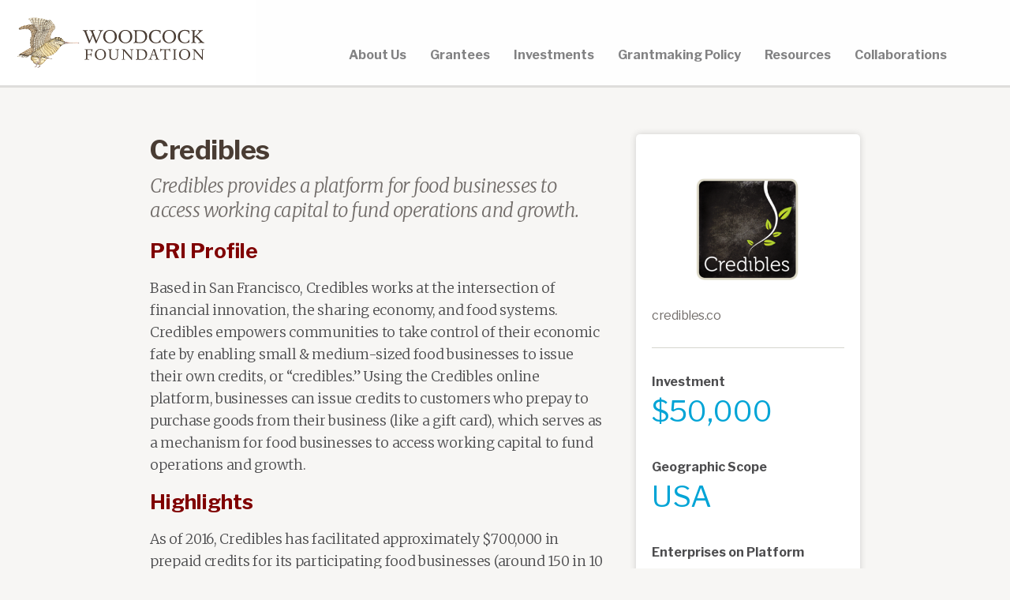

--- FILE ---
content_type: text/html; charset=UTF-8
request_url: https://woodcockfdn.org/investment/credibles/
body_size: 7237
content:
	<!doctype html>
<!--[if lt IE 9]><html class="no-js no-svg ie lt-ie9 lt-ie8 lt-ie7" lang="en-US"> <![endif]-->
<!--[if IE 9]><html class="no-js no-svg ie ie9 lt-ie9 lt-ie8" lang="en-US"> <![endif]-->
<!--[if gt IE 9]><!--><html class="no-js no-svg" lang="en-US"> <!--<![endif]-->
<head>
  <meta charset="UTF-8" />
  <meta name="description" content="">
  <link rel="stylesheet" href="https://woodcockfdn.org/wp-content/themes/woodcock/style.css" type="text/css" media="screen" />
  <link rel="apple-touch-icon" sizes="180x180" href="https://woodcockfdn.org/wp-content/themes/woodcock/static/img/favicons/apple-touch-icon.png">
  <link rel="icon" type="image/png" sizes="32x32" href="https://woodcockfdn.org/wp-content/themes/woodcock/static/img/favicons/favicon-32x32.png">
  <link rel="icon" type="image/png" sizes="16x16" href="https://woodcockfdn.org/wp-content/themes/woodcock/static/img/favicons/favicon-16x16.png">
  <link rel="manifest" href="https://woodcockfdn.org/wp-content/themes/woodcock/static/img/favicons/site.webmanifest">
  <link rel="mask-icon" href="https://woodcockfdn.org/wp-content/themes/woodcock/static/img/favicons/safari-pinned-tab.svg" color="#53463e">
  <meta name="msapplication-TileColor" content="#ffffff">
  <meta name="theme-color" content="#ffffff">
  <meta http-equiv="Content-Type" content="text/html; charset=UTF-8" />
  <meta http-equiv="X-UA-Compatible" content="IE=edge">
  <meta name="viewport" content="width=device-width, initial-scale=1">
  <link rel="profile" href="https://gmpg.org/xfn/11">
  <meta name='robots' content='index, follow, max-image-preview:large, max-snippet:-1, max-video-preview:-1' />

	<!-- This site is optimized with the Yoast SEO plugin v20.13 - https://yoast.com/wordpress/plugins/seo/ -->
	<title>Credibles - Woodcock Foundation</title>
	<link rel="canonical" href="https://woodcockfdn.org/investment/credibles/" />
	<meta property="og:locale" content="en_US" />
	<meta property="og:type" content="article" />
	<meta property="og:title" content="Credibles - Woodcock Foundation" />
	<meta property="og:description" content="PRI Profile Based in San Francisco, Credibles works at the intersection of financial innovation, the sharing economy, and food systems. Credibles empowers communities to take control of their economic fate by enabling small &amp; medium-sized food businesses to issue their own credits, or “credibles.” Using the Credibles online platform, businesses can issue credits to customers [&hellip;]" />
	<meta property="og:url" content="https://woodcockfdn.org/investment/credibles/" />
	<meta property="og:site_name" content="Woodcock Foundation" />
	<meta property="article:modified_time" content="2025-01-10T18:24:50+00:00" />
	<meta name="twitter:card" content="summary_large_image" />
	<meta name="twitter:site" content="@WoodcockFdn" />
	<meta name="twitter:label1" content="Est. reading time" />
	<meta name="twitter:data1" content="1 minute" />
	<script type="application/ld+json" class="yoast-schema-graph">{"@context":"https://schema.org","@graph":[{"@type":"WebPage","@id":"https://woodcockfdn.org/investment/credibles/","url":"https://woodcockfdn.org/investment/credibles/","name":"Credibles - Woodcock Foundation","isPartOf":{"@id":"https://woodcockfdn.org/#website"},"datePublished":"2020-04-06T14:42:51+00:00","dateModified":"2025-01-10T18:24:50+00:00","breadcrumb":{"@id":"https://woodcockfdn.org/investment/credibles/#breadcrumb"},"inLanguage":"en-US","potentialAction":[{"@type":"ReadAction","target":["https://woodcockfdn.org/investment/credibles/"]}]},{"@type":"BreadcrumbList","@id":"https://woodcockfdn.org/investment/credibles/#breadcrumb","itemListElement":[{"@type":"ListItem","position":1,"name":"Home","item":"https://woodcockfdn.org/"},{"@type":"ListItem","position":2,"name":"Credibles"}]},{"@type":"WebSite","@id":"https://woodcockfdn.org/#website","url":"https://woodcockfdn.org/","name":"Woodcock Foundation","description":"","publisher":{"@id":"https://woodcockfdn.org/#organization"},"potentialAction":[{"@type":"SearchAction","target":{"@type":"EntryPoint","urlTemplate":"https://woodcockfdn.org/?s={search_term_string}"},"query-input":"required name=search_term_string"}],"inLanguage":"en-US"},{"@type":"Organization","@id":"https://woodcockfdn.org/#organization","name":"Woodcock Foundation","url":"https://woodcockfdn.org/","logo":{"@type":"ImageObject","inLanguage":"en-US","@id":"https://woodcockfdn.org/#/schema/logo/image/","url":"https://live-woodcock.pantheonsite.io/wp-content/uploads/WoodcockFdn_Logo.svg","contentUrl":"https://live-woodcock.pantheonsite.io/wp-content/uploads/WoodcockFdn_Logo.svg","width":"1024","height":"1024","caption":"Woodcock Foundation"},"image":{"@id":"https://woodcockfdn.org/#/schema/logo/image/"},"sameAs":["https://twitter.com/WoodcockFdn"]}]}</script>
	<!-- / Yoast SEO plugin. -->


<link rel='dns-prefetch' href='//woodcockfdn.org' />
<link rel="alternate" type="application/rss+xml" title="Woodcock Foundation &raquo; Feed" href="https://woodcockfdn.org/feed/" />
<link rel="alternate" type="application/rss+xml" title="Woodcock Foundation &raquo; Comments Feed" href="https://woodcockfdn.org/comments/feed/" />
<script type="text/javascript">
window._wpemojiSettings = {"baseUrl":"https:\/\/s.w.org\/images\/core\/emoji\/14.0.0\/72x72\/","ext":".png","svgUrl":"https:\/\/s.w.org\/images\/core\/emoji\/14.0.0\/svg\/","svgExt":".svg","source":{"concatemoji":"https:\/\/woodcockfdn.org\/wp-includes\/js\/wp-emoji-release.min.js?ver=6.3"}};
/*! This file is auto-generated */
!function(i,n){var o,s,e;function c(e){try{var t={supportTests:e,timestamp:(new Date).valueOf()};sessionStorage.setItem(o,JSON.stringify(t))}catch(e){}}function p(e,t,n){e.clearRect(0,0,e.canvas.width,e.canvas.height),e.fillText(t,0,0);var t=new Uint32Array(e.getImageData(0,0,e.canvas.width,e.canvas.height).data),r=(e.clearRect(0,0,e.canvas.width,e.canvas.height),e.fillText(n,0,0),new Uint32Array(e.getImageData(0,0,e.canvas.width,e.canvas.height).data));return t.every(function(e,t){return e===r[t]})}function u(e,t,n){switch(t){case"flag":return n(e,"\ud83c\udff3\ufe0f\u200d\u26a7\ufe0f","\ud83c\udff3\ufe0f\u200b\u26a7\ufe0f")?!1:!n(e,"\ud83c\uddfa\ud83c\uddf3","\ud83c\uddfa\u200b\ud83c\uddf3")&&!n(e,"\ud83c\udff4\udb40\udc67\udb40\udc62\udb40\udc65\udb40\udc6e\udb40\udc67\udb40\udc7f","\ud83c\udff4\u200b\udb40\udc67\u200b\udb40\udc62\u200b\udb40\udc65\u200b\udb40\udc6e\u200b\udb40\udc67\u200b\udb40\udc7f");case"emoji":return!n(e,"\ud83e\udef1\ud83c\udffb\u200d\ud83e\udef2\ud83c\udfff","\ud83e\udef1\ud83c\udffb\u200b\ud83e\udef2\ud83c\udfff")}return!1}function f(e,t,n){var r="undefined"!=typeof WorkerGlobalScope&&self instanceof WorkerGlobalScope?new OffscreenCanvas(300,150):i.createElement("canvas"),a=r.getContext("2d",{willReadFrequently:!0}),o=(a.textBaseline="top",a.font="600 32px Arial",{});return e.forEach(function(e){o[e]=t(a,e,n)}),o}function t(e){var t=i.createElement("script");t.src=e,t.defer=!0,i.head.appendChild(t)}"undefined"!=typeof Promise&&(o="wpEmojiSettingsSupports",s=["flag","emoji"],n.supports={everything:!0,everythingExceptFlag:!0},e=new Promise(function(e){i.addEventListener("DOMContentLoaded",e,{once:!0})}),new Promise(function(t){var n=function(){try{var e=JSON.parse(sessionStorage.getItem(o));if("object"==typeof e&&"number"==typeof e.timestamp&&(new Date).valueOf()<e.timestamp+604800&&"object"==typeof e.supportTests)return e.supportTests}catch(e){}return null}();if(!n){if("undefined"!=typeof Worker&&"undefined"!=typeof OffscreenCanvas&&"undefined"!=typeof URL&&URL.createObjectURL&&"undefined"!=typeof Blob)try{var e="postMessage("+f.toString()+"("+[JSON.stringify(s),u.toString(),p.toString()].join(",")+"));",r=new Blob([e],{type:"text/javascript"}),a=new Worker(URL.createObjectURL(r),{name:"wpTestEmojiSupports"});return void(a.onmessage=function(e){c(n=e.data),a.terminate(),t(n)})}catch(e){}c(n=f(s,u,p))}t(n)}).then(function(e){for(var t in e)n.supports[t]=e[t],n.supports.everything=n.supports.everything&&n.supports[t],"flag"!==t&&(n.supports.everythingExceptFlag=n.supports.everythingExceptFlag&&n.supports[t]);n.supports.everythingExceptFlag=n.supports.everythingExceptFlag&&!n.supports.flag,n.DOMReady=!1,n.readyCallback=function(){n.DOMReady=!0}}).then(function(){return e}).then(function(){var e;n.supports.everything||(n.readyCallback(),(e=n.source||{}).concatemoji?t(e.concatemoji):e.wpemoji&&e.twemoji&&(t(e.twemoji),t(e.wpemoji)))}))}((window,document),window._wpemojiSettings);
</script>
<style type="text/css">
img.wp-smiley,
img.emoji {
	display: inline !important;
	border: none !important;
	box-shadow: none !important;
	height: 1em !important;
	width: 1em !important;
	margin: 0 0.07em !important;
	vertical-align: -0.1em !important;
	background: none !important;
	padding: 0 !important;
}
</style>
	<link rel='stylesheet' id='wp-block-library-css' href='https://woodcockfdn.org/wp-includes/css/dist/block-library/style.min.css?ver=6.3' type='text/css' media='all' />
<style id='classic-theme-styles-inline-css' type='text/css'>
/*! This file is auto-generated */
.wp-block-button__link{color:#fff;background-color:#32373c;border-radius:9999px;box-shadow:none;text-decoration:none;padding:calc(.667em + 2px) calc(1.333em + 2px);font-size:1.125em}.wp-block-file__button{background:#32373c;color:#fff;text-decoration:none}
</style>
<style id='global-styles-inline-css' type='text/css'>
body{--wp--preset--color--black: #000000;--wp--preset--color--cyan-bluish-gray: #abb8c3;--wp--preset--color--white: #ffffff;--wp--preset--color--pale-pink: #f78da7;--wp--preset--color--vivid-red: #cf2e2e;--wp--preset--color--luminous-vivid-orange: #ff6900;--wp--preset--color--luminous-vivid-amber: #fcb900;--wp--preset--color--light-green-cyan: #7bdcb5;--wp--preset--color--vivid-green-cyan: #00d084;--wp--preset--color--pale-cyan-blue: #8ed1fc;--wp--preset--color--vivid-cyan-blue: #0693e3;--wp--preset--color--vivid-purple: #9b51e0;--wp--preset--gradient--vivid-cyan-blue-to-vivid-purple: linear-gradient(135deg,rgba(6,147,227,1) 0%,rgb(155,81,224) 100%);--wp--preset--gradient--light-green-cyan-to-vivid-green-cyan: linear-gradient(135deg,rgb(122,220,180) 0%,rgb(0,208,130) 100%);--wp--preset--gradient--luminous-vivid-amber-to-luminous-vivid-orange: linear-gradient(135deg,rgba(252,185,0,1) 0%,rgba(255,105,0,1) 100%);--wp--preset--gradient--luminous-vivid-orange-to-vivid-red: linear-gradient(135deg,rgba(255,105,0,1) 0%,rgb(207,46,46) 100%);--wp--preset--gradient--very-light-gray-to-cyan-bluish-gray: linear-gradient(135deg,rgb(238,238,238) 0%,rgb(169,184,195) 100%);--wp--preset--gradient--cool-to-warm-spectrum: linear-gradient(135deg,rgb(74,234,220) 0%,rgb(151,120,209) 20%,rgb(207,42,186) 40%,rgb(238,44,130) 60%,rgb(251,105,98) 80%,rgb(254,248,76) 100%);--wp--preset--gradient--blush-light-purple: linear-gradient(135deg,rgb(255,206,236) 0%,rgb(152,150,240) 100%);--wp--preset--gradient--blush-bordeaux: linear-gradient(135deg,rgb(254,205,165) 0%,rgb(254,45,45) 50%,rgb(107,0,62) 100%);--wp--preset--gradient--luminous-dusk: linear-gradient(135deg,rgb(255,203,112) 0%,rgb(199,81,192) 50%,rgb(65,88,208) 100%);--wp--preset--gradient--pale-ocean: linear-gradient(135deg,rgb(255,245,203) 0%,rgb(182,227,212) 50%,rgb(51,167,181) 100%);--wp--preset--gradient--electric-grass: linear-gradient(135deg,rgb(202,248,128) 0%,rgb(113,206,126) 100%);--wp--preset--gradient--midnight: linear-gradient(135deg,rgb(2,3,129) 0%,rgb(40,116,252) 100%);--wp--preset--font-size--small: 13px;--wp--preset--font-size--medium: 20px;--wp--preset--font-size--large: 36px;--wp--preset--font-size--x-large: 42px;--wp--preset--spacing--20: 0.44rem;--wp--preset--spacing--30: 0.67rem;--wp--preset--spacing--40: 1rem;--wp--preset--spacing--50: 1.5rem;--wp--preset--spacing--60: 2.25rem;--wp--preset--spacing--70: 3.38rem;--wp--preset--spacing--80: 5.06rem;--wp--preset--shadow--natural: 6px 6px 9px rgba(0, 0, 0, 0.2);--wp--preset--shadow--deep: 12px 12px 50px rgba(0, 0, 0, 0.4);--wp--preset--shadow--sharp: 6px 6px 0px rgba(0, 0, 0, 0.2);--wp--preset--shadow--outlined: 6px 6px 0px -3px rgba(255, 255, 255, 1), 6px 6px rgba(0, 0, 0, 1);--wp--preset--shadow--crisp: 6px 6px 0px rgba(0, 0, 0, 1);}:where(.is-layout-flex){gap: 0.5em;}:where(.is-layout-grid){gap: 0.5em;}body .is-layout-flow > .alignleft{float: left;margin-inline-start: 0;margin-inline-end: 2em;}body .is-layout-flow > .alignright{float: right;margin-inline-start: 2em;margin-inline-end: 0;}body .is-layout-flow > .aligncenter{margin-left: auto !important;margin-right: auto !important;}body .is-layout-constrained > .alignleft{float: left;margin-inline-start: 0;margin-inline-end: 2em;}body .is-layout-constrained > .alignright{float: right;margin-inline-start: 2em;margin-inline-end: 0;}body .is-layout-constrained > .aligncenter{margin-left: auto !important;margin-right: auto !important;}body .is-layout-constrained > :where(:not(.alignleft):not(.alignright):not(.alignfull)){max-width: var(--wp--style--global--content-size);margin-left: auto !important;margin-right: auto !important;}body .is-layout-constrained > .alignwide{max-width: var(--wp--style--global--wide-size);}body .is-layout-flex{display: flex;}body .is-layout-flex{flex-wrap: wrap;align-items: center;}body .is-layout-flex > *{margin: 0;}body .is-layout-grid{display: grid;}body .is-layout-grid > *{margin: 0;}:where(.wp-block-columns.is-layout-flex){gap: 2em;}:where(.wp-block-columns.is-layout-grid){gap: 2em;}:where(.wp-block-post-template.is-layout-flex){gap: 1.25em;}:where(.wp-block-post-template.is-layout-grid){gap: 1.25em;}.has-black-color{color: var(--wp--preset--color--black) !important;}.has-cyan-bluish-gray-color{color: var(--wp--preset--color--cyan-bluish-gray) !important;}.has-white-color{color: var(--wp--preset--color--white) !important;}.has-pale-pink-color{color: var(--wp--preset--color--pale-pink) !important;}.has-vivid-red-color{color: var(--wp--preset--color--vivid-red) !important;}.has-luminous-vivid-orange-color{color: var(--wp--preset--color--luminous-vivid-orange) !important;}.has-luminous-vivid-amber-color{color: var(--wp--preset--color--luminous-vivid-amber) !important;}.has-light-green-cyan-color{color: var(--wp--preset--color--light-green-cyan) !important;}.has-vivid-green-cyan-color{color: var(--wp--preset--color--vivid-green-cyan) !important;}.has-pale-cyan-blue-color{color: var(--wp--preset--color--pale-cyan-blue) !important;}.has-vivid-cyan-blue-color{color: var(--wp--preset--color--vivid-cyan-blue) !important;}.has-vivid-purple-color{color: var(--wp--preset--color--vivid-purple) !important;}.has-black-background-color{background-color: var(--wp--preset--color--black) !important;}.has-cyan-bluish-gray-background-color{background-color: var(--wp--preset--color--cyan-bluish-gray) !important;}.has-white-background-color{background-color: var(--wp--preset--color--white) !important;}.has-pale-pink-background-color{background-color: var(--wp--preset--color--pale-pink) !important;}.has-vivid-red-background-color{background-color: var(--wp--preset--color--vivid-red) !important;}.has-luminous-vivid-orange-background-color{background-color: var(--wp--preset--color--luminous-vivid-orange) !important;}.has-luminous-vivid-amber-background-color{background-color: var(--wp--preset--color--luminous-vivid-amber) !important;}.has-light-green-cyan-background-color{background-color: var(--wp--preset--color--light-green-cyan) !important;}.has-vivid-green-cyan-background-color{background-color: var(--wp--preset--color--vivid-green-cyan) !important;}.has-pale-cyan-blue-background-color{background-color: var(--wp--preset--color--pale-cyan-blue) !important;}.has-vivid-cyan-blue-background-color{background-color: var(--wp--preset--color--vivid-cyan-blue) !important;}.has-vivid-purple-background-color{background-color: var(--wp--preset--color--vivid-purple) !important;}.has-black-border-color{border-color: var(--wp--preset--color--black) !important;}.has-cyan-bluish-gray-border-color{border-color: var(--wp--preset--color--cyan-bluish-gray) !important;}.has-white-border-color{border-color: var(--wp--preset--color--white) !important;}.has-pale-pink-border-color{border-color: var(--wp--preset--color--pale-pink) !important;}.has-vivid-red-border-color{border-color: var(--wp--preset--color--vivid-red) !important;}.has-luminous-vivid-orange-border-color{border-color: var(--wp--preset--color--luminous-vivid-orange) !important;}.has-luminous-vivid-amber-border-color{border-color: var(--wp--preset--color--luminous-vivid-amber) !important;}.has-light-green-cyan-border-color{border-color: var(--wp--preset--color--light-green-cyan) !important;}.has-vivid-green-cyan-border-color{border-color: var(--wp--preset--color--vivid-green-cyan) !important;}.has-pale-cyan-blue-border-color{border-color: var(--wp--preset--color--pale-cyan-blue) !important;}.has-vivid-cyan-blue-border-color{border-color: var(--wp--preset--color--vivid-cyan-blue) !important;}.has-vivid-purple-border-color{border-color: var(--wp--preset--color--vivid-purple) !important;}.has-vivid-cyan-blue-to-vivid-purple-gradient-background{background: var(--wp--preset--gradient--vivid-cyan-blue-to-vivid-purple) !important;}.has-light-green-cyan-to-vivid-green-cyan-gradient-background{background: var(--wp--preset--gradient--light-green-cyan-to-vivid-green-cyan) !important;}.has-luminous-vivid-amber-to-luminous-vivid-orange-gradient-background{background: var(--wp--preset--gradient--luminous-vivid-amber-to-luminous-vivid-orange) !important;}.has-luminous-vivid-orange-to-vivid-red-gradient-background{background: var(--wp--preset--gradient--luminous-vivid-orange-to-vivid-red) !important;}.has-very-light-gray-to-cyan-bluish-gray-gradient-background{background: var(--wp--preset--gradient--very-light-gray-to-cyan-bluish-gray) !important;}.has-cool-to-warm-spectrum-gradient-background{background: var(--wp--preset--gradient--cool-to-warm-spectrum) !important;}.has-blush-light-purple-gradient-background{background: var(--wp--preset--gradient--blush-light-purple) !important;}.has-blush-bordeaux-gradient-background{background: var(--wp--preset--gradient--blush-bordeaux) !important;}.has-luminous-dusk-gradient-background{background: var(--wp--preset--gradient--luminous-dusk) !important;}.has-pale-ocean-gradient-background{background: var(--wp--preset--gradient--pale-ocean) !important;}.has-electric-grass-gradient-background{background: var(--wp--preset--gradient--electric-grass) !important;}.has-midnight-gradient-background{background: var(--wp--preset--gradient--midnight) !important;}.has-small-font-size{font-size: var(--wp--preset--font-size--small) !important;}.has-medium-font-size{font-size: var(--wp--preset--font-size--medium) !important;}.has-large-font-size{font-size: var(--wp--preset--font-size--large) !important;}.has-x-large-font-size{font-size: var(--wp--preset--font-size--x-large) !important;}
.wp-block-navigation a:where(:not(.wp-element-button)){color: inherit;}
:where(.wp-block-post-template.is-layout-flex){gap: 1.25em;}:where(.wp-block-post-template.is-layout-grid){gap: 1.25em;}
:where(.wp-block-columns.is-layout-flex){gap: 2em;}:where(.wp-block-columns.is-layout-grid){gap: 2em;}
.wp-block-pullquote{font-size: 1.5em;line-height: 1.6;}
</style>
<link rel='stylesheet' id='styles-css' href='https://woodcockfdn.org/wp-content/themes/woodcock/build/style.css?ver=6.3' type='text/css' media='all' />
<link rel="https://api.w.org/" href="https://woodcockfdn.org/wp-json/" /><link rel="EditURI" type="application/rsd+xml" title="RSD" href="https://woodcockfdn.org/xmlrpc.php?rsd" />
<meta name="generator" content="WordPress 6.3" />
<link rel='shortlink' href='https://woodcockfdn.org/?p=231' />
<link rel="alternate" type="application/json+oembed" href="https://woodcockfdn.org/wp-json/oembed/1.0/embed?url=https%3A%2F%2Fwoodcockfdn.org%2Finvestment%2Fcredibles%2F" />
<link rel="alternate" type="text/xml+oembed" href="https://woodcockfdn.org/wp-json/oembed/1.0/embed?url=https%3A%2F%2Fwoodcockfdn.org%2Finvestment%2Fcredibles%2F&#038;format=xml" />

			</head>

	<body class="pri-template-default single single-pri postid-231" data-template="base.twig">
		<a class="skip-link screen-reader-text" href="#content">Skip to content</a>

		<header class="site-header" role="banner">
							<div class="wrapper-max">
					<h1 class="site-logo">
						<a class="site-logo__link" href="https://woodcockfdn.org" rel="home">Woodcock Foundation</a>
					</h1>
					<button class="header-nav__toggle js-header-nav-toggle" aria-hidden="true">Toggle Navigation</button>
					<nav class="header-nav" role="navigation">
							<ul class="header-nav__list">
			<li class="header-nav__item  menu-item menu-item-type-post_type menu-item-object-page menu-item-95">
			<a target="" href="https://woodcockfdn.org/about-us/">About Us</a>
		</li>
			<li class="header-nav__item  menu-item menu-item-type-post_type menu-item-object-page menu-item-92">
			<a target="" href="https://woodcockfdn.org/grantees/">Grantees</a>
		</li>
			<li class="header-nav__item  menu-item menu-item-type-post_type menu-item-object-page menu-item-91">
			<a target="" href="https://woodcockfdn.org/investments/">Investments</a>
		</li>
			<li class="header-nav__item  menu-item menu-item-type-post_type menu-item-object-page menu-item-96">
			<a target="" href="https://woodcockfdn.org/grantmaking-policy/">Grantmaking Policy</a>
		</li>
			<li class="header-nav__item  menu-item menu-item-type-post_type menu-item-object-page menu-item-94">
			<a target="" href="https://woodcockfdn.org/resources/">Resources</a>
		</li>
			<li class="header-nav__item  menu-item menu-item-type-post_type menu-item-object-page menu-item-93">
			<a target="" href="https://woodcockfdn.org/collaborations/">Collaborations</a>
		</li>
		</ul>
					</nav>
				</div>
					</header>

		<main class="content" role="main">
				<article class="post-type-pri no-hero" id="post-231">
				<section class="article__content">
			<aside class="article__aside-wrap wrapper-wide">
				<div class="article__aside">
					<div class="article__info">
													<img class="article__logo" src="https://woodcockfdn.org/wp-content/uploads/Credibles-logo-1-e1590009899291.png" alt="Credibles logo" />
																			<a class="article__info-link" href="https://credibles.co/" target="_blank">credibles.co</a>
																	</div>
					<dl class="article__stats">
													<dt class="stat__label">Investment</dt>
							<dd class="stat__value">$50,000</dd>
													<dt class="stat__label">Geographic Scope</dt>
							<dd class="stat__value">USA</dd>
													<dt class="stat__label">Enterprises on Platform</dt>
							<dd class="stat__value">150</dd>
													<dt class="stat__label">Oakland Fresh Creds Participants</dt>
							<dd class="stat__value">1,100+</dd>
											</dl>
				</div>
			</aside>
			<div class="article__topmatter wrapper-wide">
				<h1 class="article__title">Credibles</h1>
				<h2 class="article__header">Credibles provides a platform for food businesses to access working capital to fund operations and growth.</h2>
			</div>
			<div class="article__body rte wrapper-wide"> <h1>PRI Profile</h1>
<p>Based in San Francisco, Credibles works at the intersection of financial innovation, the sharing economy, and food systems. Credibles empowers communities to take control of their economic fate by enabling small &amp; medium-sized food businesses to issue their own credits, or “credibles.” Using the Credibles online platform, businesses can issue credits to customers who prepay to purchase goods from their business (like a gift card), which serves as a mechanism for food businesses to access working capital to fund operations and growth.</p>
<h1>Highlights</h1>
<p>As of 2016, Credibles has facilitated approximately $700,000 in prepaid credits for its participating food businesses (around 150 in 10 states). Also of note, 2016 was the first year that Credibles processed more than $500k in redeemed credits. The boost was largely driven by its Fresh Creds program at Mandela Marketplace in Oakland.</p>
</div>
		</section>
					<section class="related alt-background">
				<div class="wrapper-wide">
					<h2 class="section-header">Related Investments</h2>
					<a class="link--arrow" href="https://woodcockfdn.org/investments/">View All</a>
					<div class="card-slider js-card-slider ">
													<div class="listitem">
  <a class="listitem__link" href="https://woodcockfdn.org/investment/california-harvesters-inc/">
    <div class="listitem__identity">
                  <img class="listitem__logo" src="https://woodcockfdn.org/wp-content/uploads/California-Harvesters-1-e1590010137952.jpg" alt="" />
            </div>
    <div class="listitem__info">
      <h3 class="listitem__title">California Harvesters, Inc.</h3>
      <p class="listitem__description">Creating a more equitable model for farmworkers and providing a stable workforce for growers.</p>
    </div>
  </a>
</div>
													<div class="listitem">
  <a class="listitem__link" href="https://woodcockfdn.org/investment/catch-invest/">
    <div class="listitem__identity">
                  <img class="listitem__logo" src="https://woodcockfdn.org/wp-content/uploads/Catch-Together-logo-1-e1590010055870.png" alt="" />
            </div>
    <div class="listitem__info">
      <h3 class="listitem__title">Catch Invest</h3>
      <p class="listitem__description">Promoting better management of fisheries across the US.</p>
    </div>
  </a>
</div>
													<div class="listitem">
  <a class="listitem__link" href="https://woodcockfdn.org/investment/copake-agricultural-center/">
    <div class="listitem__identity">
                  <img class="listitem__logo" src="https://woodcockfdn.org/wp-content/uploads/Copake-logo-1-e1590009983998.png" alt="" />
            </div>
    <div class="listitem__info">
      <h3 class="listitem__title">Copake Agricultural Center</h3>
      <p class="listitem__description">Creating long-term access to farmland, while growing farmer and investor equity. </p>
    </div>
  </a>
</div>
													<div class="listitem">
  <a class="listitem__link" href="https://woodcockfdn.org/investment/meloy-fund/">
    <div class="listitem__identity">
                  <img class="listitem__logo" src="https://woodcockfdn.org/wp-content/uploads/Meloy-Fund-logo-1-e1590009623620.jpg" alt="" />
            </div>
    <div class="listitem__info">
      <h3 class="listitem__title">Meloy Fund</h3>
      <p class="listitem__description">Supporting sustainable coastal fisheries in Indonesia and the Philippines.</p>
    </div>
  </a>
</div>
													<div class="listitem">
  <a class="listitem__link" href="https://woodcockfdn.org/investment/root-capital/">
    <div class="listitem__identity">
                  <img class="listitem__logo" src="https://woodcockfdn.org/wp-content/uploads/Root-Capital-logo-1.png" alt="" />
            </div>
    <div class="listitem__info">
      <h3 class="listitem__title">Root Capital</h3>
      <p class="listitem__description">Growing rural prosperity in poor, environmentally vulnerable places in Africa and Latin America.</p>
    </div>
  </a>
</div>
													<div class="listitem">
  <a class="listitem__link" href="https://woodcockfdn.org/investment/perennial-fund/">
    <div class="listitem__identity">
                  <img class="listitem__logo" src="https://woodcockfdn.org/wp-content/uploads/mad-ag-logo.png" alt="" />
            </div>
    <div class="listitem__info">
      <h3 class="listitem__title">Perennial Fund</h3>
      <p class="listitem__description">Investing in a regenerative agriculture revolution.</p>
    </div>
  </a>
</div>
													<div class="listitem">
  <a class="listitem__link" href="https://woodcockfdn.org/investment/potlikker-capital/">
    <div class="listitem__identity">
                  <img class="listitem__logo" src="https://woodcockfdn.org/wp-content/uploads/Copy-of-LOGO-2.png" alt="" />
            </div>
    <div class="listitem__info">
      <h3 class="listitem__title">Potlikker Capital</h3>
      <p class="listitem__description">Investing in BIPOC farmers and regenerative farming practices.</p>
    </div>
  </a>
</div>
											</div>
				</div>
			</section>
			</article>
		</main>

					<footer class="page-footer" role="contentinfo">
				<div class="wrapper-max">
					<h1 class="footer__site-logo">
    <a class="footer__site-logo__link" href="https://woodcockfdn.org" rel="home">Woodcock Foundation</a>
</h1>

<div class="footer__content">
    <nav class="footer-nav" role="navigation">
        	<ul class="footer-nav__list">
			<li class="footer-nav__item  menu-item menu-item-type-post_type menu-item-object-page menu-item-261">
			<a target="" href="https://woodcockfdn.org/about-us/">About Us</a>
		</li>
			<li class="footer-nav__item  menu-item menu-item-type-post_type menu-item-object-page menu-item-258">
			<a target="" href="https://woodcockfdn.org/grantees/">Grantees</a>
		</li>
			<li class="footer-nav__item  menu-item menu-item-type-post_type menu-item-object-page menu-item-257">
			<a target="" href="https://woodcockfdn.org/investments/">Investments</a>
		</li>
			<li class="footer-nav__item  menu-item menu-item-type-post_type menu-item-object-page menu-item-262">
			<a target="" href="https://woodcockfdn.org/grantmaking-policy/">Grantmaking Policy</a>
		</li>
			<li class="footer-nav__item  menu-item menu-item-type-post_type menu-item-object-page menu-item-260">
			<a target="" href="https://woodcockfdn.org/resources/">Resources</a>
		</li>
			<li class="footer-nav__item  menu-item menu-item-type-post_type menu-item-object-page menu-item-259">
			<a target="" href="https://woodcockfdn.org/collaborations/">Collaborations</a>
		</li>
			<li class="footer-nav__item  menu-item menu-item-type-custom menu-item-object-custom menu-item-263">
			<a target="" href="/cdn-cgi/l/email-protection#670e09010827100808030408040c01030949081500">Contact</a>
		</li>
		</ul>
    </nav>
    <p class="footer__info">&copy; Copyright 2026 Woodcock Foundation, 1411 Broadway, 16th Fl, New York, NY 10018&nbsp;&nbsp;•&nbsp;&nbsp;Visit us on <a href="https://www.linkedin.com/company/woodcock-foundation/" target="_blank">LinkedIn</a></p>
</div>				</div>
			</footer>
			<script data-cfasync="false" src="/cdn-cgi/scripts/5c5dd728/cloudflare-static/email-decode.min.js"></script><script type='text/javascript' src='https://woodcockfdn.org/wp-content/themes/woodcock/build/scripts.js?ver=1.0.0' id='scripts-js'></script>

				
	<script defer src="https://static.cloudflareinsights.com/beacon.min.js/vcd15cbe7772f49c399c6a5babf22c1241717689176015" integrity="sha512-ZpsOmlRQV6y907TI0dKBHq9Md29nnaEIPlkf84rnaERnq6zvWvPUqr2ft8M1aS28oN72PdrCzSjY4U6VaAw1EQ==" data-cf-beacon='{"version":"2024.11.0","token":"90b9cb96473348169da153f0a0eec297","r":1,"server_timing":{"name":{"cfCacheStatus":true,"cfEdge":true,"cfExtPri":true,"cfL4":true,"cfOrigin":true,"cfSpeedBrain":true},"location_startswith":null}}' crossorigin="anonymous"></script>
</body>
</html>


--- FILE ---
content_type: text/css
request_url: https://woodcockfdn.org/wp-content/themes/woodcock/style.css
body_size: -427
content:
/*
 * Theme Name: Woodcock Foundation
 * Description: Woodcock Foundation website redesign 2020
 * Author: Paul Chamberlain
*/


--- FILE ---
content_type: text/css
request_url: https://woodcockfdn.org/wp-content/themes/woodcock/build/style.css?ver=6.3
body_size: 10165
content:
@charset "UTF-8";
/*
 * Theme Name: Woodcock Foundation
 * Description: Woodcock Foundation website redesign 2020
 * Author: Paul Chamberlain
*/
/* Document
 * ========================================================================== */
/**
 * Add border box sizing in all browsers (opinionated).
 */
@import url("https://fonts.googleapis.com/css2?family=Libre+Franklin:wght@400;700&family=Merriweather:ital,wght@0,300;0,400;0,700;1,300;1,700&display=swap");
*,
::before,
::after {
  box-sizing: border-box; }

* {
  -webkit-font-smoothing: antialiased;
  -moz-osx-font-smoothing: grayscale;
  margin-block: 0; }

/**
  * 1. Add text decoration inheritance in all browsers (opinionated).
  * 2. Add vertical alignment inheritance in all browsers (opinionated).
  */
::before,
::after {
  text-decoration: inherit;
  /* 1 */
  vertical-align: inherit;
  /* 2 */ }

/**
  * 1. Use the default cursor in all browsers (opinionated).
  * 2. Change the line height in all browsers (opinionated).
  * 3. Use a 4-space tab width in all browsers (opinionated).
  * 4. Remove the grey highlight on links in iOS (opinionated).
  * 5. Prevent adjustments of font size after orientation changes in
  *    IE on Windows Phone and in iOS.
  * 6. Breaks words to prevent overflow in all browsers (opinionated).
  */
html {
  cursor: default;
  /* 1 */
  line-height: 1.5;
  /* 2 */
  -moz-tab-size: 4;
  /* 3 */
  -o-tab-size: 4;
     tab-size: 4;
  /* 3 */
  -webkit-tap-highlight-color: transparent;
  -ms-text-size-adjust: 100%;
  /* 5 */
  -webkit-text-size-adjust: 100%;
  /* 5 */
  word-break: break-word;
  /* 6 */ }

/* Sections
  * ========================================================================== */
/**
  * Remove the margin in all browsers (opinionated).
  */
body {
  margin: 0; }

/**
  * Correct the font size and margin on `h1` elements within `section` and
  * `article` contexts in Chrome, Edge, Firefox, and Safari.
  */
h1 {
  font-size: 2em;
  margin: 0; }

/* Grouping content
  * ========================================================================== */
/**
  * Remove the margin on nested lists in Chrome, Edge, IE, and Safari.
  */
dl dl,
dl ol,
dl ul,
ol dl,
ul dl {
  margin: 0; }

/**
  * Remove the margin on nested lists in Edge 18- and IE.
  */
ol ol,
ol ul,
ul ol,
ul ul {
  margin: 0; }

/**
  * 1. Add the correct sizing in Firefox.
  * 2. Show the overflow in Edge 18- and IE.
  */
hr {
  height: 0;
  /* 1 */
  overflow: visible;
  /* 2 */ }

/**
  * Add the correct display in IE.
  */
main {
  display: block; }

/**
  * Remove the list style on navigation lists in all browsers (opinionated).
  */
nav ol,
nav ul {
  list-style: none;
  padding: 0; }

/**
  * 1. Correct the inheritance and scaling of font size in all browsers.
  * 2. Correct the odd `em` font sizing in all browsers.
  */
pre {
  font-family: monospace, monospace;
  /* 1 */
  font-size: 1em;
  /* 2 */ }

/* Text-level semantics
  * ========================================================================== */
/**
  * Remove the gray background on active links in IE 10.
  */
a {
  background-color: transparent; }

/**
  * Add the correct text decoration in Edge 18-, IE, and Safari.
  */
abbr[title] {
  text-decoration: underline;
  -webkit-text-decoration: underline dotted;
          text-decoration: underline dotted; }

/**
  * Add the correct font weight in Chrome, Edge, and Safari.
  */
b,
strong {
  font-weight: bolder; }

/**
  * 1. Correct the inheritance and scaling of font size in all browsers.
  * 2. Correct the odd `em` font sizing in all browsers.
  */
code,
kbd,
samp {
  font-family: monospace, monospace;
  /* 1 */
  font-size: 1em;
  /* 2 */ }

/**
  * Add the correct font size in all browsers.
  */
small {
  font-size: 80%; }

/* Embedded content
  * ========================================================================== */
/*
  * Change the alignment on media elements in all browsers (opinionated).
  */
audio,
canvas,
iframe,
img,
svg,
video {
  vertical-align: middle; }

/**
  * Add the correct display in IE 9-.
  */
audio,
video {
  display: inline-block; }

/**
  * Add the correct display in iOS 4-7.
  */
audio:not([controls]) {
  display: none;
  height: 0; }

/**
  * Remove the border on iframes in all browsers (opinionated).
  */
iframe {
  border-style: none; }

/**
  * Remove the border on images within links in IE 10-.
  */
img {
  border-style: none;
  height: auto;
  max-width: 100%;
  width: 100%; }

/**
  * Change the fill color to match the text color in all browsers (opinionated).
  */
svg:not([fill]) {
  fill: currentColor; }

/**
  * Hide the overflow in IE.
  */
svg:not(:root) {
  overflow: hidden; }

/* Tabular data
  * ========================================================================== */
/**
  * Collapse border spacing in all browsers (opinionated).
  */
table {
  border-collapse: collapse; }

/* Forms
  * ========================================================================== */
/**
  * Remove the margin on controls in Safari.
  */
button,
input,
select {
  margin: 0; }

/**
  * 1. Show the overflow in IE.
  * 2. Remove the inheritance of text transform in Edge 18-, Firefox, and IE.
  */
button {
  overflow: visible;
  /* 1 */
  text-transform: none;
  /* 2 */ }

/**
  * Correct the inability to style buttons in iOS and Safari.
  */
button,
[type="button"],
[type="reset"],
[type="submit"] {
  -webkit-appearance: button; }

/**
  * 1. Change the inconsistent appearance in all browsers (opinionated).
  * 2. Correct the padding in Firefox.
  */
fieldset {
  border: 1px solid #a0a0a0;
  /* 1 */
  padding: 0.35em 0.75em 0.625em;
  /* 2 */ }

/**
  * Show the overflow in Edge 18- and IE.
  */
input {
  overflow: visible; }

/**
  * 1. Correct the text wrapping in Edge 18- and IE.
  * 2. Correct the color inheritance from `fieldset` elements in IE.
  */
legend {
  color: inherit;
  /* 2 */
  display: table;
  /* 1 */
  max-width: 100%;
  /* 1 */
  white-space: normal;
  /* 1 */ }

/**
  * 1. Add the correct display in Edge 18- and IE.
  * 2. Add the correct vertical alignment in Chrome, Edge, and Firefox.
  */
progress {
  display: inline-block;
  /* 1 */
  vertical-align: baseline;
  /* 2 */ }

/**
  * Remove the inheritance of text transform in Firefox.
  */
select {
  text-transform: none; }

/**
  * 1. Remove the margin in Firefox and Safari.
  * 2. Remove the default vertical scrollbar in IE.
  * 3. Change the resize direction in all browsers (opinionated).
  */
textarea {
  margin: 0;
  /* 1 */
  overflow: auto;
  /* 2 */
  resize: vertical;
  /* 3 */ }

/**
  * Remove the padding in IE 10-.
  */
[type="checkbox"],
[type="radio"] {
  padding: 0; }

/**
  * 1. Correct the odd appearance in Chrome, Edge, and Safari.
  * 2. Correct the outline style in Safari.
  */
[type="search"] {
  -webkit-appearance: textfield;
  /* 1 */
  outline-offset: -2px;
  /* 2 */ }

/**
  * Correct the cursor style of increment and decrement buttons in Safari.
  */
::-webkit-inner-spin-button,
::-webkit-outer-spin-button {
  height: auto; }

/**
  * Correct the text style of placeholders in Chrome, Edge, and Safari.
  */
::-webkit-input-placeholder {
  color: inherit;
  opacity: 0.54; }

/**
  * Remove the inner padding in Chrome, Edge, and Safari on macOS.
  */
::-webkit-search-decoration {
  -webkit-appearance: none; }

/**
  * 1. Correct the inability to style upload buttons in iOS and Safari.
  * 2. Change font properties to `inherit` in Safari.
  */
::-webkit-file-upload-button {
  -webkit-appearance: button;
  /* 1 */
  font: inherit;
  /* 2 */ }

/**
  * Remove the inner border and padding of focus outlines in Firefox.
  */
::-moz-focus-inner {
  border-style: none;
  padding: 0; }

/**
  * Restore the focus outline styles unset by the previous rule in Firefox.
  */
:-moz-focusring {
  outline: 1px dotted ButtonText; }

/**
  * Remove the additional :invalid styles in Firefox.
  */
:-moz-ui-invalid {
  box-shadow: none; }

/* Interactive
  * ========================================================================== */
/*
  * Add the correct display in Edge 18- and IE.
  */
details {
  display: block; }

/*
  * Add the correct styles in Edge 18-, IE, and Safari.
  */
dialog {
  background-color: white;
  border: solid;
  color: black;
  display: block;
  height: -moz-fit-content;
  height: fit-content;
  left: 0;
  margin: auto;
  padding: 1em;
  position: absolute;
  right: 0;
  width: -moz-fit-content;
  width: fit-content; }

dialog:not([open]) {
  display: none; }

/*
  * Add the correct display in all browsers.
  */
summary {
  display: list-item; }

/* Scripting
  * ========================================================================== */
/**
  * Add the correct display in IE 9-.
  */
canvas {
  display: inline-block; }

/**
  * Add the correct display in IE.
  */
template {
  display: none; }

/* User interaction
  * ========================================================================== */
/*
  * 1. Remove the tapping delay in IE 10.
  * 2. Remove the tapping delay on clickable elements
       in all browsers (opinionated).
  */
a,
area,
button,
input,
label,
select,
summary,
textarea,
[tabindex] {
  /* 1 */
  touch-action: manipulation;
  /* 2 */ }

/**
  * Add the correct display in IE 10-.
  */
[hidden] {
  display: none; }

/* Accessibility
  * ========================================================================== */
/**
  * Change the cursor on busy elements in all browsers (opinionated).
  */
[aria-busy="true"] {
  cursor: progress; }

/*
  * Change the cursor on control elements in all browsers (opinionated).
  */
[aria-controls] {
  cursor: pointer; }

/*
  * Change the cursor on disabled, not-editable, or otherwise
  * inoperable elements in all browsers (opinionated).
  */
[aria-disabled="true"],
[disabled] {
  cursor: not-allowed; }

/*
  * Change the display on visually hidden accessible elements
  * in all browsers (opinionated).
  */
[aria-hidden="false"][hidden] {
  display: initial; }

[aria-hidden="false"][hidden]:not(:focus) {
  clip: rect(0, 0, 0, 0);
  position: absolute; }

.link--arrow {
  font-family: 'Libre Franklin', sans-serif;
  font-weight: 400;
  transition: color 0.15s linear;
  color: #00a4d6;
  display: inline-block;
  font-size: 15px;
  position: relative;
  text-decoration: none; }
  .link--arrow:hover {
    color: #00587c; }
    .link--arrow:hover::before {
      opacity: 0; }
  .link--arrow::before {
    transition: opacity 0.15s linear;
    content: url(../static/img/arrow.svg);
    display: block;
    height: 11px;
    opacity: 1;
    position: absolute;
    right: -20px;
    width: 13px; }

.section-header {
  font-family: 'Libre Franklin', sans-serif;
  font-weight: 700;
  color: #4c4c4e;
  font-size: 24px;
  letter-spacing: -0.3px;
  line-height: 1;
  margin: 0 0 24px; }
  @media screen and (min-width: 1024px) {
    .section-header {
      font-size: 27px; } }

.ps-link {
  font-family: 'Libre Franklin', sans-serif;
  font-weight: 700;
  color: #4c4c4e;
  font-size: 16px;
  line-height: 1.2;
  margin-bottom: 12px;
  margin-top: 30px;
  transition: color 0.15s linear;
  display: block; }
  @media screen and (min-width: 1024px) {
    .ps-link {
      font-size: 20px;
      margin-top: 50px; } }
  .ps-link:hover {
    color: #00a4d6; }

html, body {
  background-color: #f7f6f4;
  font-family: 'Libre Franklin', sans-serif;
  font-weight: 400;
  height: 100%;
  width: 100%; }

body {
  align-items: stretch;
  display: flex;
  flex-direction: column;
  min-height: 100%; }

.content {
  flex-grow: 1; }

.site-header,
.content,
.site-footer {
  flex-shrink: 0; }

.wrapper-max {
  margin: 0 auto;
  max-width: calc(1920px + 20px + 20px);
  padding: 0 20px;
  width: 100%; }
  @media screen and (min-width: 1024px) {
    .wrapper-max {
      padding: 0; } }
  @media screen and (min-width: 1024px) {
    .wrapper-max {
      max-width: 1920px; } }

.wrapper-wide {
  margin: 0 auto;
  max-width: calc(1920px + 20px + 20px);
  padding: 0 20px;
  width: 100%; }
  @media screen and (min-width: 1024px) {
    .wrapper-wide {
      padding: 0; } }
  @media screen and (min-width: 1024px) {
    .wrapper-wide {
      max-width: calc(900px + 90px + 90px);
      padding: 0 90px; } }

.wrapper-wider {
  margin: 0 auto;
  max-width: calc(1920px + 20px + 20px);
  padding: 0 20px;
  width: 100%; }
  @media screen and (min-width: 1024px) {
    .wrapper-wider {
      padding: 0; } }
  @media screen and (min-width: 1024px) {
    .wrapper-wider {
      max-width: calc(1220px + 90px + 90px);
      padding: 0 90px; } }

.alt-background {
  background-color: #d8d8d8; }

.skip-link {
  display: block;
  position: absolute;
  left: -999px;
  top: -999px; }
  .skip-link:focus {
    left: 0;
    top: 0;
    padding: 3px;
    background: #ffc;
    border: 1px solid #800000; }

.site-header {
  background-color: rgba(255, 255, 255, 0.9);
  height: 67px;
  position: absolute;
  top: 0;
  width: 100%;
  z-index: 2; }
  .site-header::after {
    background-color: rgba(0, 0, 0, 0.1);
    content: "";
    display: block;
    height: 3px;
    width: 100%; }
  .site-header .wrapper-max {
    padding: 0 40px 0 0; }
    @media screen and (min-width: 1024px) {
      .site-header .wrapper-max {
        display: flex;
        justify-content: space-between; } }
  @media screen and (min-width: 1024px) {
    .site-header {
      height: 108px; } }

.site-logo {
  background-color: #ffffff;
  height: 67px;
  width: 90px; }
  @media screen and (min-width: 1024px) {
    .site-logo {
      height: 108px;
      width: 325px; } }

.site-logo__link {
  background: url("../static/img/WoodcockFdn_Logo.svg") no-repeat;
  background-size: 278%;
  height: 54px;
  display: block;
  left: 8px;
  position: relative;
  text-indent: -9999px;
  top: 5px;
  width: 63px; }
  @media screen and (min-width: 1024px) {
    .site-logo__link {
      background-size: auto;
      height: 83px;
      left: 16px;
      top: 14px;
      width: 256px; } }

@media screen and (min-width: 1024px) {
  .header-nav {
    padding-right: 20px; } }

@media screen and (min-width: 1200px) {
  .header-nav {
    padding-right: 40px; } }

.header-nav__toggle {
  background: none;
  border: none;
  height: 30px;
  overflow: hidden;
  position: absolute;
  right: 20px;
  text-indent: -9999px;
  top: 19px;
  white-space: nowrap;
  width: 30px; }
  .header-nav__toggle:focus {
    outline: none; }
  .header-nav__toggle::before, .header-nav__toggle::after {
    background-color: #936846;
    content: '';
    height: 2px;
    left: 0;
    position: absolute;
    top: 8px;
    transform-origin: center;
    transition: transform 0.25s, top 0.25s 0.25s;
    width: 100%; }
  .header-nav__toggle::after {
    top: 20px; }
  .header-nav__toggle.active::before, .header-nav__toggle.active::after {
    top: 14px;
    transition: top 0.25s, transform 0.25s 0.25s; }
  .header-nav__toggle.active::before {
    transform: rotate(45deg); }
  .header-nav__toggle.active::after {
    transform: rotate(-45deg); }
  @media screen and (min-width: 1024px) {
    .header-nav__toggle {
      display: none; } }

.header-nav__list {
  align-content: flex-start;
  background: #f7f6f4;
  border-top: 3px solid #e2e1e1;
  display: none;
  flex-wrap: wrap;
  min-height: calc(100vh - 67px);
  margin: 0;
  padding: 18px 34px;
  position: absolute;
  left: 0;
  top: 67px;
  width: 100%;
  z-index: 1; }
  .header-nav__list.active {
    display: flex; }
  @media screen and (min-width: 1024px) {
    .header-nav__list {
      background-color: transparent;
      border: none;
      display: flex;
      left: auto;
      min-height: auto;
      padding: 0;
      position: relative;
      top: auto; } }

.header-nav__item {
  display: flex;
  flex-direction: column;
  flex: 0 0 100%; }
  .header-nav__item a {
    font-family: 'Libre Franklin', sans-serif;
    font-weight: 700;
    color: #4c4c4e;
    font-size: 16px;
    opacity: 0.7;
    padding: 18px 0;
    text-decoration: none; }
    .header-nav__item a:hover {
      transition: opacity 0.15s linear;
      opacity: 1; }
  @media screen and (min-width: 1024px) {
    .header-nav__item {
      display: flex;
      flex: auto;
      height: 108px;
      justify-content: flex-end;
      margin-left: 18px;
      padding-bottom: 26px; }
      .header-nav__item a {
        display: flex;
        font-size: 15px;
        padding: 0; } }
  @media screen and (min-width: 1200px) {
    .header-nav__item {
      margin-left: 30px; }
      .header-nav__item a {
        font-size: 16px; } }

.page-footer {
  justify-self: flex-end;
  background-color: #ffffff;
  color: #767676;
  font-size: 13px;
  line-height: 1.69; }
  .page-footer .wrapper-max {
    padding: 22px 30px 85px; }
    @media screen and (min-width: 1024px) {
      .page-footer .wrapper-max {
        display: flex;
        flex-direction: row;
        padding: 22px 30px; } }

.footer__site-logo {
  background: url("../static/img/WoodcockFdn_Logo.svg") no-repeat;
  background-size: auto;
  height: 83px;
  left: -6px;
  margin-bottom: 32px;
  position: relative;
  text-indent: -9999px;
  width: 256px; }
  @media screen and (min-width: 1024px) {
    .footer__site-logo {
      margin-bottom: 0;
      margin-right: 105px; }
      .footer__site-logo::after {
        background-color: rgba(118, 118, 118, 0.5);
        display: block;
        content: "";
        height: 41px;
        position: absolute;
        right: -44px;
        top: 22px;
        width: 1px; } }

.footer-nav__list {
  margin: 25px 0 0 0; }

.footer-nav__item {
  display: inline-block; }
  .footer-nav__item::after {
    content: "•";
    margin: 0 2px; }
  .footer-nav__item:last-child::after {
    display: none; }
  .footer-nav__item a {
    transition: color 0.15s linear;
    color: inherit;
    text-decoration: none; }
    .footer-nav__item a:hover {
      color: #4c4c4e; }

.footer__info {
  color: inherit;
  margin: 2px 0 0 0; }
  .footer__info a {
    transition: color 0.15s linear;
    color: #936846;
    text-decoration: none; }
    .footer__info a:hover {
      color: #4c4c4e; }

/*! Flickity v2.3.0
https://flickity.metafizzy.co
---------------------------------------------- */
.flickity-enabled {
  position: relative; }

.flickity-enabled:focus {
  outline: none; }

.flickity-viewport {
  overflow: hidden;
  position: relative;
  height: 100%; }

.flickity-slider {
  position: absolute;
  width: 100%;
  height: 100%; }

/* draggable */
.flickity-enabled.is-draggable {
  -webkit-tap-highlight-color: transparent;
  -webkit-user-select: none;
  -moz-user-select: none;
  user-select: none; }

.flickity-enabled.is-draggable .flickity-viewport {
  cursor: move;
  cursor: grab; }

.flickity-enabled.is-draggable .flickity-viewport.is-pointer-down {
  cursor: grabbing; }

/* ---- flickity-button ---- */
.flickity-button {
  position: absolute;
  background: rgba(255, 255, 255, 0.75);
  border: none;
  color: #333; }

.flickity-button:hover {
  background: white;
  cursor: pointer; }

.flickity-button:focus {
  outline: none;
  box-shadow: 0 0 0 5px #19F; }

.flickity-button:active {
  opacity: 0.6; }

.flickity-button:disabled {
  opacity: 0.3;
  cursor: auto;
  /* prevent disabled button from capturing pointer up event. #716 */
  pointer-events: none; }

.flickity-button-icon {
  fill: currentColor; }

/* ---- previous/next buttons ---- */
.flickity-prev-next-button {
  top: 50%;
  width: 44px;
  height: 44px;
  border-radius: 50%;
  /* vertically center */
  transform: translateY(-50%); }

.flickity-prev-next-button.previous {
  left: 10px; }

.flickity-prev-next-button.next {
  right: 10px; }

/* right to left */
.flickity-rtl .flickity-prev-next-button.previous {
  left: auto;
  right: 10px; }

.flickity-rtl .flickity-prev-next-button.next {
  right: auto;
  left: 10px; }

.flickity-prev-next-button .flickity-button-icon {
  position: absolute;
  left: 20%;
  top: 20%;
  width: 60%;
  height: 60%; }

/* ---- page dots ---- */
.flickity-page-dots {
  position: absolute;
  width: 100%;
  bottom: -25px;
  padding: 0;
  margin: 0;
  list-style: none;
  text-align: center;
  line-height: 1; }

.flickity-rtl .flickity-page-dots {
  direction: rtl; }

.flickity-page-dots .dot {
  display: inline-block;
  width: 10px;
  height: 10px;
  margin: 0 8px;
  background: #333;
  border-radius: 50%;
  opacity: 0.25;
  cursor: pointer; }

.flickity-page-dots .dot.is-selected {
  opacity: 1; }

/* flickity-fade */
.flickity-enabled.is-fade .flickity-slider > * {
  pointer-events: none;
  z-index: 0; }

.flickity-enabled.is-fade .flickity-slider > .is-selected {
  pointer-events: auto;
  z-index: 1; }

.flickity-page-dots .dot {
  background: rgba(255, 255, 255, 0.4);
  margin: 0 10px;
  opacity: 1; }
  .flickity-page-dots .dot.is-selected {
    background: #ffffff; }

.flickity-button {
  transition: all 0.15s linear;
  background: none;
  color: #726d6a;
  opacity: 0.5; }
  .flickity-button:hover {
    background: none;
    color: #00a4d6;
    opacity: 1; }

.flickity-prev-next-button.previous {
  left: -50px; }

.flickity-prev-next-button.next {
  right: -50px; }

.rte {
  margin-bottom: 44px;
  margin-left: auto;
  margin-right: auto; }
  .rte:before, .rte:after {
    content: "";
    display: table; }
  .rte:after {
    clear: both; }
  .rte p {
    font-family: 'Merriweather', serif;
    font-style: normal;
    font-weight: 300;
    color: #4c4c4e;
    font-size: 16px;
    letter-spacing: -0.3px;
    line-height: 1.44;
    margin-bottom: 1em; }
    @media screen and (min-width: 1024px) {
      .rte p {
        font-size: 17.5px;
        line-height: 1.6; } }
  .rte > p:last-child {
    margin-bottom: 0; }
  .rte ul,
  .rte ol {
    font-family: 'Merriweather', serif;
    font-style: normal;
    font-weight: 300;
    color: #4c4c4e;
    font-size: 16px;
    letter-spacing: -0.3px;
    line-height: 1.44;
    margin-bottom: 1em;
    padding-left: calc(20px * 2); }
    @media screen and (min-width: 1024px) {
      .rte ul,
      .rte ol {
        font-size: 17.5px;
        line-height: 1.6; } }
    @media screen and (min-width: 1024px) {
      .rte ul,
      .rte ol {
        padding-left: 50px; } }
  .rte ul {
    list-style: none; }
    .rte ul li {
      position: relative; }
      .rte ul li::before {
        background-color: #4c4c4e;
        border-radius: 50%;
        display: block;
        content: "";
        height: 3px;
        left: -10px;
        position: absolute;
        top: 12px;
        width: 3px; }
  .rte li {
    margin-bottom: 1em; }
  .rte a {
    font-family: 'Merriweather', serif;
    font-weight: 700;
    transition: color 0.15s linear;
    color: #936846; }
    .rte a:hover {
      color: #4c4c4e; }
  .rte strong {
    font-family: 'Merriweather', serif;
    font-weight: 700; }
  .rte em {
    font-family: 'Merriweather', serif;
    font-style: italic;
    font-weight: 300; }
  .rte em strong,
  .rte strong em {
    font-family: 'Merriweather', serif;
    font-style: italic;
    font-weight: 700; }
  .rte h1 {
    font-family: 'Libre Franklin', sans-serif;
    font-weight: 700;
    color: #800000;
    font-size: 20px;
    letter-spacing: -0.3px;
    line-height: 1.2;
    margin-bottom: 12px; }
    @media screen and (min-width: 1024px) {
      .rte h1 {
        font-size: 26px;
        letter-spacing: 0; } }
  .rte h2 {
    font-family: 'Libre Franklin', sans-serif;
    font-weight: 700;
    color: #936846;
    font-size: 18px;
    line-height: 1.2;
    margin-bottom: 12px;
    margin-top: 30px;
    text-transform: uppercase; }
    @media screen and (min-width: 1024px) {
      .rte h2 {
        font-size: 24px;
        margin-top: 50px; } }
  .rte h3 {
    font-family: 'Libre Franklin', sans-serif;
    font-weight: 700;
    color: #4c4c4e;
    font-size: 16px;
    line-height: 1.2;
    margin-bottom: 12px;
    margin-top: 30px; }
    @media screen and (min-width: 1024px) {
      .rte h3 {
        font-size: 20px;
        margin-top: 50px; } }
  .rte h4 {
    font-family: 'Libre Franklin', sans-serif;
    font-weight: 700;
    color: #800000;
    font-size: 18px;
    letter-spacing: -0.3px;
    line-height: 1.2;
    margin-bottom: 12px;
    margin-top: 30px;
    text-transform: uppercase; }
    @media screen and (min-width: 1024px) {
      .rte h4 {
        font-size: 17.5px;
        letter-spacing: -0.20px;
        margin-top: 50px; } }
  .rte h5 {
    font-family: 'Libre Franklin', sans-serif;
    font-weight: 700;
    color: #4c4c4e;
    font-size: 17.5px;
    line-height: 1.2;
    margin-bottom: 12px;
    margin-top: 30px; }
    @media screen and (min-width: 1024px) {
      .rte h5 {
        margin-top: 50px; } }
  .rte h6 {
    font-family: 'Libre Franklin', sans-serif;
    font-weight: 400;
    color: #4a4a4a;
    font-size: 12px;
    line-height: 1.33;
    margin-bottom: 12px;
    margin-top: 30px; }
    @media screen and (min-width: 1024px) {
      .rte h6 {
        margin-top: 50px; } }
  .rte blockquote {
    margin: 32px 20px 42px; }
    .rte blockquote p {
      font-family: 'Merriweather', serif;
      font-style: italic;
      font-weight: 300;
      color: #be4518;
      font-size: 26px;
      letter-spacing: -0.7px;
      line-height: 1.35;
      margin: 0;
      padding: 0; }
      @media screen and (min-width: 1024px) {
        .rte blockquote p {
          font-size: 32px;
          letter-spacing: -1.33px; } }
      .rte blockquote p strong {
        font-family: 'Merriweather', serif;
        font-style: italic;
        font-weight: 700;
        color: #be4518;
        font-size: 17px;
        letter-spacing: 0; }
    @media screen and (min-width: 1024px) {
      .rte blockquote {
        margin: 32px 0 42px; } }
  .rte .wp-caption,
  .rte img {
    margin: 40px 0;
    max-width: 100%;
    min-width: 100%;
    padding: 0;
    width: auto !important; }
    @media screen and (min-width: 768px) {
      .rte .wp-caption,
      .rte img {
        min-width: auto; }
        .rte .wp-caption.alignleft,
        .rte img.alignleft {
          float: left;
          margin: 8px 30px 14px 20px; }
        .rte .wp-caption.alignright,
        .rte img.alignright {
          float: right;
          margin: 8px 20px 14px 30px; } }
    @media screen and (min-width: 1024px) {
      .rte .wp-caption.alignleft,
      .rte img.alignleft {
        margin-left: 0; }
      .rte .wp-caption.alignright,
      .rte img.alignright {
        margin-right: 0; } }
  .rte .wp-caption-text {
    font-family: 'Libre Franklin', sans-serif;
    font-weight: 400;
    color: #4a4a4a;
    font-size: 12px;
    line-height: 1.33;
    margin: 10px 20px 0; }
    @media screen and (min-width: 1024px) {
      .rte .wp-caption-text {
        margin-left: 0; } }

.list-page {
  padding-bottom: 35px;
  padding-top: calc(67px + 20px); }
  @media screen and (min-width: 1024px) {
    .list-page {
      padding-top: calc(108px + 62px); } }
  .list-page .alt-background {
    margin-top: 100px;
    padding-bottom: 95px;
    padding-top: 80px; }
    .list-page .alt-background .list::before {
      background-color: #aaa; }

.list-page--alt-last {
  padding-bottom: 0; }

.list {
  display: flex;
  flex-direction: row;
  flex-wrap: wrap; }
  .list::before {
    background-color: #d6d6ce;
    content: "";
    height: 1px;
    left: calc(15px);
    position: relative;
    top: -25px;
    width: calc(100% - 30px); }
  @media screen and (min-width: 1024px) {
    .list {
      margin: 0 calc(-15px);
      padding-top: 34px; } }

.listitem {
  background-color: #ffffff;
  border-radius: 5px;
  box-shadow: 0 0 8px 0 rgba(0, 0, 0, 0.16);
  margin: calc(30px / 2) 0;
  min-height: 210px;
  overflow: hidden;
  position: relative;
  width: 100%; }
  @media screen and (min-width: 768px) {
    .listitem {
      margin: calc(30px / 2);
      width: calc((100% - (60px)) / 2); } }
  @media screen and (min-width: 1024px) {
    .listitem {
      width: calc((100% - (90px)) / 3); } }
  .listitem:hover .listitem__identity {
    opacity: 0; }
  .listitem:hover .listitem__info {
    opacity: 1; }

.listitem__link {
  text-decoration: none; }

.listitem__identity {
  transition: opacity 0.15s linear;
  align-items: center;
  display: flex;
  height: 100%;
  justify-content: center;
  opacity: 1;
  position: absolute;
  width: 100%; }
  .listitem__identity .listitem__title {
    color: #4c4c4e;
    padding: 40px;
    text-align: center; }

.listitem__logo {
  display: block;
  margin: 0 auto;
  max-height: 110px;
  max-width: 75%;
  -o-object-fit: contain;
     object-fit: contain; }

.listitem__info {
  transition: opacity 0.15s linear;
  background-color: #00587c;
  color: #ffffff;
  height: 100%;
  padding: 30px 22px;
  opacity: 0;
  width: 100%; }

.listitem__title {
  font-family: 'Libre Franklin', sans-serif;
  font-weight: 700;
  font-size: 20px;
  letter-spacing: -0.3px;
  line-height: 1.2;
  margin: 0 0 12px; }
  @media screen and (min-width: 1024px) {
    .listitem__title {
      font-size: 25px;
      letter-spacing: 0; } }

.listitem__description {
  font-family: 'Libre Franklin', sans-serif;
  font-weight: 400;
  font-size: 20px;
  line-height: 1.3;
  margin: 0;
  opacity: 0.6; }

.textlist {
  margin-bottom: 60px; }

.textlist__list-title {
  font-family: 'Libre Franklin', sans-serif;
  font-weight: 700;
  color: #800000;
  font-size: 20px;
  letter-spacing: -0.3px;
  line-height: 1.2;
  margin-bottom: 12px;
  margin-top: 20px; }
  @media screen and (min-width: 1024px) {
    .textlist__list-title {
      font-size: 26px;
      letter-spacing: 0; } }
  @media screen and (min-width: 1024px) {
    .textlist__list-title {
      margin-top: 64px; } }

.textlist__list-category {
  font-family: 'Libre Franklin', sans-serif;
  font-weight: 700;
  color: #800000;
  font-size: 20px;
  letter-spacing: -0.3px;
  line-height: 1.2;
  margin-bottom: 12px;
  margin-top: 30px;
  text-transform: uppercase; }
  @media screen and (min-width: 1024px) {
    .textlist__list-category {
      font-size: 26px;
      letter-spacing: 0; } }

.textlist__list-subcat {
  font-family: 'Libre Franklin', sans-serif;
  font-weight: 700;
  color: #936846;
  font-size: 18px;
  line-height: 1.2;
  margin-bottom: 12px;
  margin-top: 30px;
  text-transform: uppercase;
  color: #800000;
  margin-top: 30px;
  text-transform: none; }
  @media screen and (min-width: 1024px) {
    .textlist__list-subcat {
      font-size: 24px;
      margin-top: 50px; } }

.textlist__description.rte {
  margin-bottom: 0; }

.textlistitem__title {
  font-family: 'Libre Franklin', sans-serif;
  font-weight: 700;
  color: #4c4c4e;
  font-size: 16px;
  line-height: 1.2;
  margin-bottom: 12px;
  margin-top: 30px;
  color: #4c4c4e;
  margin-bottom: 5px;
  margin-top: 20px; }
  @media screen and (min-width: 1024px) {
    .textlistitem__title {
      font-size: 20px;
      margin-top: 50px; } }
  @media screen and (min-width: 1024px) {
    .textlistitem__title {
      margin-top: 30px; } }

.textlistitem__link {
  color: #156890;
  text-decoration: none; }
  .textlistitem__link:hover {
    text-decoration: underline; }
  @media screen and (min-width: 1024px) {
    .textlistitem__link {
      margin-top: 20px;
      margin-bottom: 4px; } }

.textlistitem__description {
  font-family: 'Merriweather', serif;
  font-style: normal;
  font-weight: 300;
  color: #4c4c4e;
  font-size: 16px;
  letter-spacing: -0.3px;
  line-height: 1.44;
  margin-bottom: 1em;
  margin-top: 0; }
  @media screen and (min-width: 1024px) {
    .textlistitem__description {
      font-size: 17.5px;
      line-height: 1.6; } }
  @media screen and (min-width: 1024px) {
    .textlistitem__description {
      margin-top: 0; } }
  .textlistitem__description.rte {
    max-width: none; }
    .textlistitem__description.rte p {
      font-size: 14px; }
      @media screen and (min-width: 1024px) {
        .textlistitem__description.rte p {
          font-size: 16px; } }
    .textlistitem__description.rte p, .textlistitem__description.rte h1, .textlistitem__description.rte h2, .textlistitem__description.rte h3, .textlistitem__description.rte h4, .textlistitem__description.rte h5, .textlistitem__description.rte h6, .textlistitem__description.rte ul, .textlistitem__description.rte ol {
      max-width: none;
      margin: 0 0 0.5em;
      padding: 0; }

.textlistitem__amount {
  font-family: 'Merriweather', serif;
  font-style: normal;
  font-weight: 300;
  color: #4c4c4e;
  font-size: 16px;
  letter-spacing: -0.3px;
  line-height: 1.44;
  margin-bottom: 1em;
  font-weight: 700; }
  @media screen and (min-width: 1024px) {
    .textlistitem__amount {
      font-size: 17.5px;
      line-height: 1.6; } }

.image-card-slider .flickity-page-dots {
  bottom: -40px; }
  .image-card-slider .flickity-page-dots .dot {
    background: #b1b1b1;
    margin: 0 10px;
    opacity: 1; }
    .image-card-slider .flickity-page-dots .dot.is-selected {
      background: #646464; }

.card {
  background-color: #ffffff;
  border-radius: 5px;
  box-shadow: 0 0 8px 0 rgba(0, 0, 0, 0.16);
  display: block;
  margin: 0 10px;
  min-height: 350px;
  overflow: hidden;
  text-decoration: none;
  width: 100%; }
  @media screen and (min-width: 768px) {
    .card {
      margin: calc(30px / 2);
      min-height: 375px;
      width: calc((100% - (60px)) / 3); } }
  @media screen and (min-width: 1200px) {
    .card {
      width: calc((100% - (90px)) / 4); }
      .card:hover .card__image {
        opacity: 0.08; } }

.card__images {
  align-items: center;
  display: flex;
  height: 147px;
  justify-content: center;
  overflow: hidden;
  position: relative; }

.card__image {
  transition: opacity 0.5s ease-in-out;
  height: 100%;
  -o-object-fit: cover;
     object-fit: cover;
  opacity: 1;
  position: absolute;
  top: 0; }

.card__logo {
  display: block;
  max-height: 110px;
  max-width: 75%;
  -o-object-fit: contain;
     object-fit: contain;
  position: absolute;
  top: 50%;
  transform: translateY(-50%); }

.card__info {
  padding: 25px; }

.card__title {
  font-family: 'Libre Franklin', sans-serif;
  font-weight: 700;
  color: #4c4c4e;
  font-size: 16px;
  line-height: 1.2;
  margin-bottom: 12px;
  margin-top: 30px;
  margin: 0 0 12px; }
  @media screen and (min-width: 1024px) {
    .card__title {
      font-size: 20px;
      margin-top: 50px; } }
  @media screen and (min-width: 1024px) {
    .card__title {
      margin: 0 0 12px; } }

.card__text {
  font-family: 'Merriweather', serif;
  font-style: italic;
  font-weight: 300;
  color: #726d6a;
  font-size: 15px;
  line-height: 1.47;
  margin: 0; }

.related {
  padding: 58px 0 102px; }
  @media screen and (min-width: 1024px) {
    .related {
      padding-bottom: 140px;
      padding-top: 80px; } }
  .related .section-header {
    margin-bottom: 10px; }
  .related .link--arrow {
    margin-bottom: 36px; }
    @media screen and (min-width: 1024px) {
      .related .link--arrow {
        margin-bottom: 48px; } }

.card-slider .flickity-slider .listitem {
  display: flex;
  margin: 0 15px;
  min-height: 100%; }
  @media screen and (min-width: 768px) {
    .card-slider .flickity-slider .listitem {
      transition: opacity 0.15s linear;
      opacity: 0.5; }
      .card-slider .flickity-slider .listitem.is-selected {
        opacity: 1; } }
  @media screen and (min-width: 1024px) {
    .card-slider .flickity-slider .listitem {
      opacity: 1;
      transition: none; } }

@media screen and (min-width: 768px) {
  .card-slider .flickity-viewport {
    margin-left: -20px;
    margin-right: -20px; } }

@media screen and (min-width: 1024px) {
  .card-slider .flickity-viewport {
    margin-left: -8px;
    margin-right: -8px; } }

.card-slider .flickity-page-dots {
  bottom: -44px; }
  .card-slider .flickity-page-dots .dot {
    background: #b1b1b1;
    margin: 0 10px;
    opacity: 1; }
    .card-slider .flickity-page-dots .dot.is-selected {
      background: #646464; }

.card-slider--hide-ui .flickity-page-dots,
.card-slider--hide-ui .flickity-button {
  display: none; }

.hero-slider .flickity-page-dots {
  margin: 0 auto;
  max-width: calc(1920px + 20px + 20px);
  padding: 0 20px;
  width: 100%;
  bottom: 40px;
  text-align: left; }
  @media screen and (min-width: 1024px) {
    .hero-slider .flickity-page-dots {
      padding: 0; } }
  @media screen and (min-width: 1024px) {
    .hero-slider .flickity-page-dots {
      max-width: calc(1220px + 90px + 90px);
      padding: 0 90px; } }
  @media screen and (min-width: 1400px) {
    .hero-slider .flickity-page-dots {
      left: 50%;
      transform: translateX(calc( (1220px + 90px + 90px) / -2)); } }
  .hero-slider .flickity-page-dots .dot {
    margin: 0 20px 0 0; }

.hero-slide {
  background-size: cover;
  background-position: center;
  display: flex;
  flex-direction: column;
  height: 100vh;
  justify-content: center;
  margin: 0;
  padding-top: 67px;
  position: relative;
  width: 100vw; }
  .hero-slide .wrapper-wider {
    position: relative; }
  @media screen and (min-width: 768px) {
    .hero-slide {
      height: 600px; } }
  @media screen and (min-width: 1024px) {
    .hero-slide {
      height: 700px;
      padding-top: 108px; } }

.hero-slide__overlay {
  background-image: linear-gradient(to bottom, rgba(0, 0, 0, 0.5), rgba(0, 0, 0, 0.5));
  height: 100%;
  left: 0;
  opacity: 0.6;
  position: absolute;
  top: 0;
  width: 100%; }

.hero-slide__title {
  font-family: 'Libre Franklin', sans-serif;
  font-weight: 700;
  color: #ffffff;
  font-size: 32px;
  line-height: 1.14;
  text-shadow: 1px 1px 2px rgba(0, 0, 0, 0.2); }
  @media screen and (min-width: 768px) {
    .hero-slide__title {
      max-width: 40%; } }
  @media screen and (min-width: 1024px) {
    .hero-slide__title {
      font-size: 44px; } }

.hero-slide__text {
  font-family: 'Merriweather', serif;
  font-style: italic;
  font-weight: 700;
  color: #ffffff;
  font-size: 23px;
  letter-spacing: -0.5px;
  line-height: 1.26;
  margin-bottom: 30px;
  text-shadow: 1px 1px 2px rgba(0, 0, 0, 0.2); }
  @media screen and (min-width: 768px) {
    .hero-slide__text {
      max-width: 40%; } }
  @media screen and (min-width: 1024px) {
    .hero-slide__text {
      font-size: 24px; } }

.hero-slide__cta {
  font-family: 'Libre Franklin', sans-serif;
  font-weight: 700;
  transition: all 0.15s linear;
  border-radius: 3px;
  display: inline-flex;
  font-size: 14px;
  padding: 8px 20px;
  text-decoration: none;
  background-color: #00a4d6;
  color: #ffffff; }
  .hero-slide__cta:hover {
    background-color: #156890; }

.hero-slide__caption {
  bottom: 10px;
  color: #ffffff;
  display: block;
  font-size: 12px;
  left: 10px;
  margin: 0;
  position: absolute;
  text-shadow: 1px 1px 1px rgba(0, 0, 0, 0.75); }

.touts {
  display: flex;
  flex-direction: row;
  flex-wrap: wrap;
  padding: 68px 0; }
  @media screen and (min-width: 768px) {
    .touts {
      margin: calc(-15px);
      padding: 100px 0; } }

.tout {
  margin: 0 calc(30px / 2);
  width: 100%; }
  .tout + .tout {
    margin-top: 40px; }
  @media screen and (min-width: 768px) {
    .tout {
      width: calc((100% - (90px)) / 3); }
      .tout + .tout {
        margin-top: 0; } }

.tout__headline {
  font-family: 'Libre Franklin', sans-serif;
  font-weight: 700;
  color: #4c4c4e;
  font-size: 16px;
  line-height: 1.2;
  margin-bottom: 12px;
  margin-top: 30px;
  font-size: 18px;
  margin: 0 0 15px; }
  @media screen and (min-width: 1024px) {
    .tout__headline {
      font-size: 20px;
      margin-top: 50px; } }
  @media screen and (min-width: 1024px) {
    .tout__headline {
      font-size: 22px;
      margin-top: 3px; } }

.tout__text {
  font-family: 'Merriweather', serif;
  font-style: italic;
  font-weight: 300;
  color: #726d6a;
  font-size: 16px;
  line-height: 1.3;
  margin: 0 0 15px; }
  @media screen and (min-width: 1024px) {
    .tout__text {
      font-size: 20px; } }

.tout__cta {
  font-family: 'Libre Franklin', sans-serif;
  font-weight: 400;
  transition: color 0.15s linear;
  color: #00a4d6;
  display: inline-block;
  font-size: 15px;
  position: relative;
  text-decoration: none; }
  .tout__cta:hover {
    color: #00587c; }
    .tout__cta:hover::before {
      opacity: 0; }
  .tout__cta::before {
    transition: opacity 0.15s linear;
    content: url(../static/img/arrow.svg);
    display: block;
    height: 11px;
    opacity: 1;
    position: absolute;
    right: -20px;
    width: 13px; }

.no-hero {
  padding-top: 67px; }
  @media screen and (min-width: 1024px) {
    .no-hero {
      padding-top: 108px; }
      .no-hero .article__aside {
        margin-top: 0; } }

.article__hero {
  display: flex;
  height: 260px;
  margin: 0;
  padding: 0;
  position: relative; }
  .article__hero img {
    -o-object-fit: cover;
       object-fit: cover; }
  .article__hero figcaption {
    bottom: 10px;
    color: #ffffff;
    display: block;
    font-size: 12px;
    left: 10px;
    margin: 0;
    position: absolute;
    text-shadow: 1px 1px 1px rgba(0, 0, 0, 0.75); }
  @media screen and (min-width: 1024px) {
    .article__hero {
      margin: 0 auto;
      max-width: calc(1920px + 20px + 20px);
      padding: 0 20px;
      width: 100%;
      height: 600px; } }
  @media screen and (min-width: 1024px) and (min-width: 1024px) {
    .article__hero {
      padding: 0; } }
  @media screen and (min-width: 1024px) and (min-width: 1024px) {
    .article__hero {
      max-width: 1920px; } }

.article__content {
  display: flex;
  flex-direction: column;
  padding-bottom: 50px;
  padding-top: 20px; }
  @media screen and (min-width: 768px) {
    .article__content {
      display: block;
      padding-top: 62px; } }

.article__topmatter {
  order: 1; }

.article__aside-wrap {
  order: 2; }

.article__body {
  order: 3; }

.article__aside {
  background-color: #ffffff;
  border-radius: 5px;
  box-shadow: 0 0 8px 0 rgba(0, 0, 0, 0.16);
  background-image: linear-gradient(to bottom, rgba(255, 255, 255, 0.85) 151%, #ffffff 41%);
  margin-bottom: 30px;
  padding: 20px; }
  @media screen and (min-width: 768px) {
    .article__aside {
      float: right;
      margin-left: 40px;
      margin-top: -165px;
      position: relative;
      order: 1;
      width: 284px; } }

.article__info {
  border-bottom: solid 1px #d6d6ce;
  margin-bottom: 35px;
  padding-bottom: 30px; }

.article__logo {
  display: block;
  margin: 30px auto 30px;
  max-height: 140px;
  max-width: 200px;
  -o-object-fit: contain;
     object-fit: contain; }

.article__info-link {
  font-family: 'Libre Franklin', sans-serif;
  font-weight: 400;
  transition: color 0.15s linear;
  color: #726d6a;
  display: block;
  font-size: 16px;
  letter-spacing: -0.5px;
  line-height: 1.31;
  text-decoration: none; }
  .article__info-link:hover {
    color: #4c4c4e; }

.stat__label {
  font-family: 'Libre Franklin', sans-serif;
  font-weight: 700;
  color: #4c4c4e;
  font-size: 16px;
  line-height: 1;
  margin-bottom: 10px; }

.stat__value {
  font-family: 'Libre Franklin', sans-serif;
  color: #00a4d6;
  font-size: 37px;
  line-height: 1;
  margin: 0; }
  .stat__value + .stat__label {
    margin-top: 45px; }

.article__title {
  font-family: 'Libre Franklin', sans-serif;
  font-weight: 700;
  color: #493c33;
  font-size: 25px;
  letter-spacing: -0.5px;
  line-height: 1.28; }
  @media screen and (min-width: 1024px) {
    .article__title {
      font-size: 34px;
      line-height: 1.18;
      margin-bottom: 10px; } }

.article__header {
  font-family: 'Merriweather', serif;
  font-style: italic;
  font-weight: 300;
  color: #726d6a;
  font-size: 18px;
  letter-spacing: -0.5px;
  line-height: 1.33;
  display: flex;
  margin: 4px 0 20px 0; }
  @media screen and (min-width: 1024px) {
    .article__header {
      font-size: 24px; } }
  @media screen and (min-width: 1024px) {
    .article__header {
      margin: 4px 0 20px 0; } }

.article__dates {
  font-family: 'Libre Franklin', sans-serif;
  font-weight: 700;
  color: #800000;
  font-size: 18px;
  letter-spacing: -0.3px;
  line-height: 1.2;
  margin-bottom: 12px;
  margin-top: 30px;
  text-transform: uppercase;
  margin-bottom: 30px; }
  @media screen and (min-width: 1024px) {
    .article__dates {
      font-size: 17.5px;
      letter-spacing: -0.20px;
      margin-top: 50px; } }

.article__header-text {
  max-width: 960px; }

.home-info {
  padding: 68px 0; }
  @media screen and (min-width: 768px) {
    .home-info .wrapper-wider {
      display: flex;
      flex-direction: row; } }

.home-intro {
  margin-bottom: 60px; }
  @media screen and (min-width: 768px) {
    .home-intro {
      margin-bottom: 0;
      padding-right: 60px; } }
  @media screen and (min-width: 1024px) {
    .home-intro {
      padding-right: 125px; } }

.home-intro__headline {
  font-family: 'Libre Franklin', sans-serif;
  font-weight: 700;
  color: #4c4c4e;
  font-size: 24px;
  letter-spacing: -0.3px;
  line-height: 1;
  margin: 0 0 24px;
  margin-bottom: 20px; }
  @media screen and (min-width: 1024px) {
    .home-intro__headline {
      font-size: 27px; } }

.home-intro__text {
  font-family: 'Merriweather', serif;
  font-style: italic;
  font-weight: 300;
  color: #726d6a;
  font-size: 18px;
  letter-spacing: -0.5px;
  line-height: 1.33;
  margin: 0 0 28px; }
  @media screen and (min-width: 1024px) {
    .home-intro__text {
      font-size: 24px; } }

.home-intro__cta {
  font-family: 'Libre Franklin', sans-serif;
  font-weight: 700;
  transition: all 0.15s linear;
  border-radius: 3px;
  display: inline-flex;
  font-size: 14px;
  padding: 8px 20px;
  text-decoration: none;
  border: 1px solid #00a4d6;
  color: #00a4d6; }
  .home-intro__cta:hover {
    border-color: #156890;
    color: #156890; }

.home-tweets {
  height: 440px;
  width: 100%;
  z-index: 1; }
  .home-tweets .twitter-timeline {
    font-family: 'Merriweather', serif;
    font-style: normal;
    font-weight: 300;
    color: #4c4c4e;
    font-size: 16px;
    letter-spacing: -0.3px;
    line-height: 1.44;
    margin-bottom: 1em;
    display: block;
    text-align: center;
    text-decoration: none; }
    @media screen and (min-width: 1024px) {
      .home-tweets .twitter-timeline {
        font-size: 17.5px;
        line-height: 1.6; } }
  @media screen and (min-width: 768px) {
    .home-tweets {
      margin-top: calc(-118px);
      min-width: 320px;
      max-width: 320px;
      width: 320px; } }
  @media screen and (min-width: 1024px) {
    .home-tweets {
      margin-top: calc(-125px);
      min-width: 400px;
      max-width: 400px;
      width: 400px; } }

.featured {
  background-color: #d8d8d8;
  padding: 68px 0 110px; }

.featured__headline {
  font-family: 'Libre Franklin', sans-serif;
  font-weight: 700;
  color: #4c4c4e;
  font-size: 24px;
  letter-spacing: -0.3px;
  line-height: 1;
  margin: 0 0 24px;
  margin-bottom: 12px;
  text-align: center; }
  @media screen and (min-width: 1024px) {
    .featured__headline {
      font-size: 27px; } }

.featured__links {
  margin: 0 0 30px;
  text-align: center; }
  .featured__links .link--arrow {
    margin: 0 30px 0 15px; }
    @media screen and (min-width: 1024px) {
      .featured__links .link--arrow {
        margin: 0 56px 0 28px; } }


--- FILE ---
content_type: image/svg+xml
request_url: https://woodcockfdn.org/wp-content/themes/woodcock/static/img/arrow.svg
body_size: -174
content:
<?xml version="1.0" encoding="utf-8"?>
<!-- Generator: Adobe Illustrator 24.1.2, SVG Export Plug-In . SVG Version: 6.00 Build 0)  -->
<svg version="1.1" id="Layer_1" xmlns="http://www.w3.org/2000/svg" xmlns:xlink="http://www.w3.org/1999/xlink" x="0px" y="0px"
	 width="13px" height="11px" viewBox="0 0 13 11" style="enable-background:new 0 0 13 11;" xml:space="preserve">
<style type="text/css">
	.st0{fill:#00A4D6;}
</style>
<g>
	<g>
		<path class="st0" d="M7,10.5c-0.1,0-0.3-0.1-0.4-0.2c-0.2-0.2-0.2-0.5,0-0.7l3.9-3.4l-9.3,0c0,0,0,0,0,0c-0.3,0-0.5-0.2-0.5-0.5
			c0-0.3,0.2-0.5,0.5-0.5l9.3,0L6.7,1.7C6.5,1.6,6.4,1.2,6.6,1c0.2-0.2,0.5-0.2,0.7,0l4.9,4.3c0.1,0.1,0.2,0.2,0.2,0.4c0,0,0,0,0,0
			v0c0,0.1-0.1,0.3-0.2,0.4l-4.9,4.3C7.2,10.4,7.1,10.5,7,10.5z"/>
	</g>
</g>
</svg>


--- FILE ---
content_type: image/svg+xml
request_url: https://woodcockfdn.org/wp-content/themes/woodcock/static/img/WoodcockFdn_Logo.svg
body_size: 647572
content:
<svg xmlns="http://www.w3.org/2000/svg" xmlns:xlink="http://www.w3.org/1999/xlink" viewBox="0 0 432 144"><defs><style>.cls-1{mask:url(#mask);}.cls-2{fill:none;}.cls-3{fill:#493c33;}</style><mask id="mask" x="-25.8" y="1.08" width="457.8" height="135.24" maskUnits="userSpaceOnUse"><g id="Background_copyOpacity_Mask" data-name="Background copyOpacity Mask"><image id="Background_copyOpacity_Mask-2" data-name="Background copyOpacity Mask" width="1907" height="563" transform="translate(-25.8 1.08) scale(0.24)" xlink:href="[data-uri]"/></g></mask></defs><g class="cls-1"><g id="Background_copy_Image" data-name="Background copy Image"><image id="Background_copy_Image-2" data-name="Background copy Image" width="681" height="513" transform="translate(0 7.68) scale(0.24)" xlink:href="[data-uri]"/><rect class="cls-2" y="7.68" width="432" height="128.64"/></g></g><g id="FOUNDATION"><path class="cls-3" d="M164.39,85.56v9.27h4.91c1.15,0,3.1,0,3.33-2.22.12-1.11.16-1.23.62-1.23s.49.35.49.69c0,.58-.15,3.11-.15,3.61s.15,2.87.15,3.37c0,.23,0,.77-.53.77s-.42-.16-.62-1.65c-.23-1.88-2-1.88-4.48-1.88h-3.72v5.41c0,2.72,0,3.14.38,3.52a2.93,2.93,0,0,0,2.23.65c.65,0,1.19,0,1.19.54s-.23.54-.92.54c-.5,0-2.61-.16-4.3-.16-.73,0-3.06.16-3.91.16-.38,0-.69-.08-.69-.54s.19-.46,1.27-.58c1.61-.19,1.68-.88,1.68-3.41V88.55c0-2.42,0-3.22-1.53-3.45-1.34-.19-1.38-.19-1.38-.62s.69-.53.84-.53c.5,0,1.31.08,2.27.08l2.22.07h11.65c.27,0,.5.12.5.35a5.93,5.93,0,0,1-.27.92l-1,3.33c-.35,1.07-.39,1.19-.73,1.19s-.5-.46-.58-1.34l-.26-3Z"/><path class="cls-3" d="M193,107.48c-7.66,0-12.3-5.63-12.3-12a11.9,11.9,0,0,1,12.34-12.08c6.59,0,12.31,4.75,12.31,12C205.37,102.27,200.34,107.48,193,107.48ZM193,84.87c-5.71,0-8.55,4.67-8.55,10.31,0,6.67,3.49,10.85,8.7,10.85,4.79,0,8.59-3.65,8.59-10.35C201.69,90.54,199.42,84.87,193,84.87Z"/><path class="cls-3" d="M212.86,88.28c0-1.88-.12-3-1.35-3.14-1.49-.16-1.6-.27-1.6-.66s.46-.53,1-.53c.81,0,3.49.15,3.76.15.54,0,2.11-.11,3.49-.15.27,0,.73.15.73.53s-.5.5-.85.54c-2,.08-2.07.88-2.07,2.88v8.54c0,4.8.58,6,1.54,7.1a6.62,6.62,0,0,0,5.32,2.14c3.57,0,5.33-1.57,6.21-3.45a11.61,11.61,0,0,0,.89-5v-7.4c0-3.45-.35-4.6-2.38-4.75-1.42-.11-1.57-.11-1.57-.58s.15-.53.69-.53c.8,0,3.18.15,3.83.15s2.49-.15,3.1-.15c.39,0,.85,0,.85.53,0,.35-.12.43-1.15.58-1.57.23-1.77.69-1.77,3v9.62c0,5.1-1.6,6.67-2.76,7.63a10.3,10.3,0,0,1-6.7,2.14c-4.1,0-6.79-1.88-8-3.91-1-1.72-1.15-4.17-1.15-6.78Z"/><path class="cls-3" d="M261,88.05c0-2.57-.42-2.84-1.5-3-1.26-.15-1.41-.23-1.41-.62a.57.57,0,0,1,.65-.53c.38,0,2.45.15,3.22.15,1,0,2.34-.15,3.14-.15.38,0,.61.08.61.57s-.11.46-1.84.62c-1,.07-1.26,1-1.26,2.64V106c0,1.22,0,1.57-.58,1.57-.34,0-.42-.08-1-.81L244.5,87.21V103c0,1.95.19,2.56,1.34,2.72,1.42.19,1.57.23,1.57.65s-.23.54-.8.54c-.39,0-2.07-.16-3.11-.16s-3.1.16-3.18.16c-.54,0-.61-.16-.61-.5s.19-.5,1.88-.65c1.34-.12,1.3-1.58,1.3-2.92v-17a4.72,4.72,0,0,0-2.72-.81.51.51,0,0,1-.46-.54c0-.3.27-.53.84-.53s1.76.15,2.65.15c.61,0,1.84-.15,2.22-.15s.5.23,1,.84L261,102.12Z"/><path class="cls-3" d="M274,88.16c0-2,0-2.91-1.54-3.06-1.26-.12-1.38-.27-1.38-.65s.85-.5,1.15-.5.81,0,1.35.08,1.22.07,1.68.07c1.23,0,2,0,3.8-.11s3.45,0,4.4,0c2.57,0,6.41.42,9,2.68A11.12,11.12,0,0,1,295.92,95a12.51,12.51,0,0,1-4.06,9.31c-2,1.76-4.33,3-8.67,3-.61,0-2.95-.19-4.71-.3-1.38-.08-1.92-.16-2.91-.16-.73,0-2.84.16-3.57.16-.46,0-1,0-1-.46s.66-.62,1.35-.66c1.49-.07,1.61-1.11,1.61-2.87ZM277,101.73c0,2,0,2.65.42,3.11.81.84,4.11,1,4.91,1a10.7,10.7,0,0,0,5.86-1.42c2.88-1.76,4.14-5.25,4.14-8.66a10.22,10.22,0,0,0-3.37-8c-1.38-1.19-3.64-2.37-8-2.37-.5,0-3.18,0-3.76.53a7,7,0,0,0-.19,2.15Z"/><path class="cls-3" d="M306,97.56l-1.26,3.37a11.32,11.32,0,0,0-.88,3.22c0,1.42,1.49,1.65,2.07,1.68s1.11.08,1.11.58a.55.55,0,0,1-.61.54c-.81,0-2.27-.16-3.3-.16-1.46,0-3.49.16-4.06.16-.23,0-.58-.08-.58-.5s.46-.54,1-.62c2.11-.3,2.72-2.07,3.83-5.09L307,90.58c.77-2.11,1.53-4.22,2.22-6.33.12-.38.27-.46.85-.46H312c.42,0,.62.08.73.39s.92,3.14,1.11,3.72l4,12.49c1.53,4.75,2,5.1,3.56,5.41,1.15.23,1.23.26,1.23.61s-.31.54-.61.54c-.92,0-3-.16-3.8-.16-1.53,0-3.68.16-4.6.16-.42,0-1-.08-1-.54s.31-.54,1.08-.58c1.34-.07,2.14-.69,2.14-1.57,0-.57-.07-.72-.92-3.33l-1.07-3.37Zm4.22-11.47h-.08l-3.6,10h6.86Z"/><path class="cls-3" d="M329.77,85.56c-1.19,0-4,.11-4.6,3.45a.55.55,0,0,1-.54.53.48.48,0,0,1-.46-.53c0-.08.12-.85.12-1l.54-4.37c.11-.84.15-1.22.61-1.22.27,0,.38.15.61.53.69,1.15,1.65,1.15,3.53,1.15h11.69c2.3,0,2.91,0,3.68-1.3.19-.27.34-.42.57-.42.39,0,.46.38.54,1.11l.57,4.64a8.68,8.68,0,0,1,.12.88c0,.53-.19.53-.46.53s-.46-.34-.5-.53c-.69-3.38-3.41-3.45-5-3.45H337v17.32c0,1.65,0,2.76,1.87,2.88,1.23.07,1.58.11,1.58.57s-.39.62-1.77.62c-.34,0-2.76-.16-3.72-.16-.76,0-3.29.16-3.56.16s-.84-.12-.84-.58.57-.54.76-.54c2.34,0,2.61-.57,2.61-2.75V85.56Z"/><path class="cls-3" d="M354.84,88.59c0-2.61,0-3.38-1.46-3.49-1-.08-1.42-.12-1.42-.58s.46-.57.85-.57c.8,0,3.41.15,3.68.15.8,0,3.14-.15,3.68-.15.23,0,.69.08.69.5s-.31.5-1.23.57c-1.72.15-1.72,1-1.72,3.57v13.6c0,2.3,0,3.41,1.41,3.57s1.54.19,1.54.69c0,.34-.19.5-1,.5s-2.76-.16-3.34-.16c-1.22,0-3.52.16-3.91.16s-.69-.16-.69-.43.23-.46,1.31-.69c1.3-.26,1.57-.42,1.57-3Z"/><path class="cls-3" d="M378.11,107.48c-7.66,0-12.3-5.63-12.3-12a11.9,11.9,0,0,1,12.34-12.08c6.59,0,12.3,4.75,12.3,12C390.45,102.27,385.43,107.48,378.11,107.48ZM378,84.87c-5.72,0-8.55,4.67-8.55,10.31,0,6.67,3.48,10.85,8.7,10.85,4.79,0,8.58-3.65,8.58-10.35C386.77,90.54,384.51,84.87,378,84.87Z"/><path class="cls-3" d="M416.55,88.05c0-2.57-.42-2.84-1.49-3-1.27-.15-1.42-.23-1.42-.62a.58.58,0,0,1,.65-.53c.39,0,2.46.15,3.22.15,1,0,2.34-.15,3.15-.15.38,0,.61.08.61.57s-.12.46-1.84.62c-1,.07-1.27,1-1.27,2.64V106c0,1.22,0,1.57-.57,1.57-.35,0-.42-.08-1-.81L400,87.21V103c0,1.95.2,2.56,1.35,2.72,1.41.19,1.57.23,1.57.65s-.23.54-.81.54c-.38,0-2.07-.16-3.1-.16s-3.11.16-3.18.16c-.54,0-.62-.16-.62-.5s.19-.5,1.88-.65c1.34-.12,1.3-1.58,1.3-2.92v-17A4.72,4.72,0,0,0,395.7,85a.51.51,0,0,1-.46-.54c0-.3.27-.53.85-.53s1.76.15,2.64.15c.61,0,1.84-.15,2.22-.15s.5.23,1,.84l14.56,17.33Z"/></g><g id="WOODCOCK"><path class="cls-3" d="M174.09,48.58c-1.87-4.54-2-5.06-4.59-5.2-.79,0-.93-.28-.93-.61s.09-.7.65-.7c.94,0,5.39.19,6.6.19.66,0,3.14-.19,3.84-.19a.79.79,0,0,1,.85.75c0,.56-.75.61-1.17.61-.89,0-2.49.09-2.49,1.45,0,.47,0,.47.94,2.9l6.79,17.51,6.88-16.38a12,12,0,0,0,1.08-4c0-1.31-1.27-1.59-2.48-1.59-.47,0-1.13-.05-1.13-.61s.24-.66,1.08-.66,3.09.19,4.63.19c.89,0,2.77-.19,3.28-.19.94,0,1.31,0,1.31.66,0,.47-.23.47-1.12.61-1.83.28-2.67,1.26-4.22,4.87l-9,21.25c-.52,1.22-.61,1.36-1.26,1.36s-.71,0-.85-.14-.42-1-.56-1.22l-5.9-15.22-6.46,15.17c-.56,1.31-.65,1.41-1.26,1.41-.8,0-.84,0-.94-.28s-.56-1.41-.65-1.64l-7.87-20.41c-1.22-3.19-1.92-5-3.88-5.11-.8,0-1.17-.09-1.17-.65s.32-.66,1-.66,4.49.19,5.29.19c.56,0,3.32-.19,3.79-.19.89,0,1.08.19,1.08.7s-.42.52-.85.57c-1,0-2.43.09-2.43,1.45a12.92,12.92,0,0,0,.94,3.09l6.64,17.41,5.86-13.62Z"/><path class="cls-3" d="M214.11,70.82c-9.36,0-15-6.89-15-14.66,0-8.28,6.28-14.74,15.08-14.74,8.05,0,15,5.8,15,14.65C229.19,64.45,223.05,70.82,214.11,70.82ZM214,43.2c-7,0-10.44,5.71-10.44,12.59,0,8.14,4.26,13.25,10.63,13.25,5.85,0,10.48-4.45,10.48-12.64C224.69,50.12,221.93,43.2,214,43.2Z"/><path class="cls-3" d="M248,70.82c-9.36,0-15-6.89-15-14.66,0-8.28,6.28-14.74,15.08-14.74,8.05,0,15,5.8,15,14.65C263.09,64.45,257,70.82,248,70.82Zm-.09-27.62c-7,0-10.44,5.71-10.44,12.59,0,8.14,4.26,13.25,10.63,13.25,5.85,0,10.48-4.45,10.48-12.64C258.59,50.12,255.83,43.2,247.92,43.2Z"/><path class="cls-3" d="M269.14,47.22c0-2.48,0-3.56-1.88-3.74-1.54-.14-1.68-.33-1.68-.8s1-.61,1.4-.61,1,0,1.64.1,1.5.09,2.06.09c1.5,0,2.39,0,4.64-.14s4.21,0,5.38,0c3.14,0,7.82.52,11,3.28A13.57,13.57,0,0,1,296,55.55a15.3,15.3,0,0,1-5,11.38c-2.39,2.15-5.29,3.61-10.58,3.61-.75,0-3.61-.24-5.76-.38-1.68-.09-2.34-.19-3.56-.19-.89,0-3.46.19-4.35.19-.56,0-1.22,0-1.22-.56s.8-.75,1.64-.8c1.83-.09,2-1.35,2-3.51Zm3.74,16.57c0,2.49,0,3.23.52,3.8,1,1,5,1.17,6,1.17A13.05,13.05,0,0,0,286.55,67c3.51-2.15,5.06-6.41,5.06-10.58a12.48,12.48,0,0,0-4.12-9.73c-1.69-1.45-4.45-2.91-9.79-2.91-.6,0-3.88.05-4.58.66a8.27,8.27,0,0,0-.24,2.62Z"/><path class="cls-3" d="M325.35,48.06c0,1.55,0,2.21-.8,2.21-.61,0-.61-.15-.79-1.64a3.77,3.77,0,0,0-1.17-2.81,11,11,0,0,0-7.26-2.62c-6,0-11,4.4-11,13C304.33,63,307.84,69,315.38,69a9,9,0,0,0,8.7-5.43c.24-.57.43-.8.75-.8.57,0,.57.38.52,1.69l-.14,3c0,1.08-.1,1.17-.56,1.4a26.76,26.76,0,0,1-9.93,1.88c-10.58,0-15-7.82-15-14.75,0-6.51,4.31-14.65,15.5-14.65a29.63,29.63,0,0,1,9.69,1.68c.23.14.23.24.28,1.22Z"/><path class="cls-3" d="M344.33,70.82c-9.36,0-15-6.89-15-14.66,0-8.28,6.28-14.74,15.08-14.74,8.05,0,15,5.8,15,14.65C359.4,64.45,353.27,70.82,344.33,70.82Zm-.09-27.62c-7,0-10.44,5.71-10.44,12.59,0,8.14,4.26,13.25,10.62,13.25,5.85,0,10.49-4.45,10.49-12.64C354.91,50.12,352.15,43.2,344.24,43.2Z"/><path class="cls-3" d="M388.83,48.06c.05,1.55.05,2.21-.79,2.21-.61,0-.61-.15-.8-1.64a3.73,3.73,0,0,0-1.17-2.81,11,11,0,0,0-7.26-2.62c-6,0-11,4.4-11,13C367.81,63,371.32,69,378.86,69a9,9,0,0,0,8.71-5.43c.23-.57.42-.8.75-.8.56,0,.56.38.51,1.69l-.14,3c0,1.08-.09,1.17-.56,1.4a26.69,26.69,0,0,1-9.92,1.88c-10.58,0-15-7.82-15-14.75,0-6.51,4.3-14.65,15.49-14.65a29.63,29.63,0,0,1,9.69,1.68c.24.14.24.24.28,1.22Z"/><path class="cls-3" d="M399.83,58.32v7.16c0,1.83.14,3,1.83,3.23,1.31.14,1.73.23,1.73.84s-.61.61-1.12.61c-.94,0-3-.19-4.64-.19-.56,0-3.37.19-4.12.19-.56,0-.93-.09-.93-.65s.14-.47,1.54-.66c1.69-.23,2-.7,2-4V47.22c0-2.76,0-3.7-2.58-3.84-.28,0-.93,0-.93-.61s.56-.7.93-.7c.8,0,3.33.19,3.51.19,1.41,0,4.54-.19,5.43-.19.19,0,1,0,1,.66s-.42.61-1.27.65c-2.29.14-2.34,1.41-2.34,3.84v9c1.55-1.36,7.59-6.65,9.83-9.74a3.5,3.5,0,0,0,.56-1.68c0-1.13-1.07-1.31-1.45-1.36-1.26-.14-1.35-.19-1.35-.66s.42-.7.89-.7c1.17,0,3.74.19,5.1.19.84,0,2.39-.19,3.84-.19.7,0,1.17.33,1.17.75s-.38.56-1,.66c-2.11.28-2.9,1.12-6.23,4.35s-5.57,5.38-6.74,6.37c3.56,2.62,8.33,8.1,9.22,9.08,4,4.45,4.92,5.29,7.31,5.66.28,0,.84.14.84.61s-.61.61-1.22.61c-.94,0-5.95-.19-7-.19s-3.7.19-4.4.19c-.24,0-.94,0-.94-.61s.14-.56,1.64-.75c.84-.09,2-.28,2-1.26,0-.66-.42-1.22-1.78-2.76a62.94,62.94,0,0,0-8.33-8.15Z"/></g></svg>